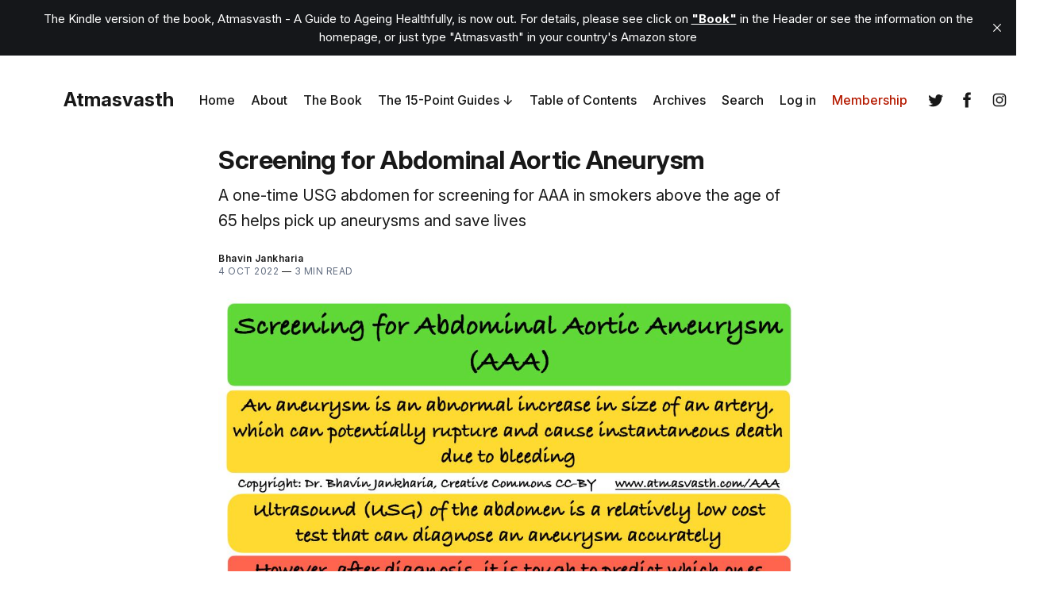

--- FILE ---
content_type: application/javascript; charset=UTF-8
request_url: https://www.atmasvasth.com/assets/js/app.min.js?v=6226dc17a1
body_size: 58607
content:
((e,t)=>{"object"==typeof module&&"object"==typeof module.exports?module.exports=e.document?t(e,!0):function(e){if(e.document)return t(e);throw new Error("jQuery requires a window with a document")}:t(e)})("undefined"!=typeof window?window:this,function(w,P){function y(e){return"function"==typeof e&&"number"!=typeof e.nodeType&&"function"!=typeof e.item}function O(e){return null!=e&&e===e.window}var t=[],D=Object.getPrototypeOf,s=t.slice,q=t.flat?function(e){return t.flat.call(e)}:function(e){return t.concat.apply([],e)},$=t.push,b=t.indexOf,B={},I=B.toString,R=B.hasOwnProperty,W=R.toString,V=W.call(Object),m={},C=w.document,U={type:!0,src:!0,nonce:!0,noModule:!0};function X(e,t,n){var o,r,i=(n=n||C).createElement("script");if(i.text=e,t)for(o in U)(r=t[o]||t.getAttribute&&t.getAttribute(o))&&i.setAttribute(o,r);n.head.appendChild(i).parentNode.removeChild(i)}function Z(e){return null==e?e+"":"object"==typeof e||"function"==typeof e?B[I.call(e)]||"object":typeof e}var e="3.7.1",Y=/HTML$/i,z=function(e,t){return new z.fn.init(e,t)};function G(e){var t=!!e&&"length"in e&&e.length,n=Z(e);return!y(e)&&!O(e)&&("array"===n||0===t||"number"==typeof t&&0<t&&t-1 in e)}function x(e,t){return e.nodeName&&e.nodeName.toLowerCase()===t.toLowerCase()}z.fn=z.prototype={jquery:e,constructor:z,length:0,toArray:function(){return s.call(this)},get:function(e){return null==e?s.call(this):e<0?this[e+this.length]:this[e]},pushStack:function(e){e=z.merge(this.constructor(),e);return e.prevObject=this,e},each:function(e){return z.each(this,e)},map:function(n){return this.pushStack(z.map(this,function(e,t){return n.call(e,t,e)}))},slice:function(){return this.pushStack(s.apply(this,arguments))},first:function(){return this.eq(0)},last:function(){return this.eq(-1)},even:function(){return this.pushStack(z.grep(this,function(e,t){return(t+1)%2}))},odd:function(){return this.pushStack(z.grep(this,function(e,t){return t%2}))},eq:function(e){var t=this.length,e=+e+(e<0?t:0);return this.pushStack(0<=e&&e<t?[this[e]]:[])},end:function(){return this.prevObject||this.constructor()},push:$,sort:t.sort,splice:t.splice},z.extend=z.fn.extend=function(){var e,t,n,o,r,i=arguments[0]||{},a=1,s=arguments.length,l=!1;for("boolean"==typeof i&&(l=i,i=arguments[a]||{},a++),"object"==typeof i||y(i)||(i={}),a===s&&(i=this,a--);a<s;a++)if(null!=(e=arguments[a]))for(t in e)n=e[t],"__proto__"!==t&&i!==n&&(l&&n&&(z.isPlainObject(n)||(o=Array.isArray(n)))?(r=i[t],r=o&&!Array.isArray(r)?[]:o||z.isPlainObject(r)?r:{},o=!1,i[t]=z.extend(l,r,n)):void 0!==n&&(i[t]=n));return i},z.extend({expando:"jQuery"+(e+Math.random()).replace(/\D/g,""),isReady:!0,error:function(e){throw new Error(e)},noop:function(){},isPlainObject:function(e){return!(!e||"[object Object]"!==I.call(e)||(e=D(e))&&("function"!=typeof(e=R.call(e,"constructor")&&e.constructor)||W.call(e)!==V))},isEmptyObject:function(e){for(var t in e)return!1;return!0},globalEval:function(e,t,n){X(e,{nonce:t&&t.nonce},n)},each:function(e,t){var n,o=0;if(G(e))for(n=e.length;o<n&&!1!==t.call(e[o],o,e[o]);o++);else for(o in e)if(!1===t.call(e[o],o,e[o]))break;return e},text:function(e){var t,n="",o=0,r=e.nodeType;if(!r)for(;t=e[o++];)n+=z.text(t);return 1===r||11===r?e.textContent:9===r?e.documentElement.textContent:3===r||4===r?e.nodeValue:n},makeArray:function(e,t){t=t||[];return null!=e&&(G(Object(e))?z.merge(t,"string"==typeof e?[e]:e):$.call(t,e)),t},inArray:function(e,t,n){return null==t?-1:b.call(t,e,n)},isXMLDoc:function(e){var t=e&&e.namespaceURI,e=e&&(e.ownerDocument||e).documentElement;return!Y.test(t||e&&e.nodeName||"HTML")},merge:function(e,t){for(var n=+t.length,o=0,r=e.length;o<n;o++)e[r++]=t[o];return e.length=r,e},grep:function(e,t,n){for(var o=[],r=0,i=e.length,a=!n;r<i;r++)!t(e[r],r)!=a&&o.push(e[r]);return o},map:function(e,t,n){var o,r,i=0,a=[];if(G(e))for(o=e.length;i<o;i++)null!=(r=t(e[i],i,n))&&a.push(r);else for(i in e)null!=(r=t(e[i],i,n))&&a.push(r);return q(a)},guid:1,support:m}),"function"==typeof Symbol&&(z.fn[Symbol.iterator]=t[Symbol.iterator]),z.each("Boolean Number String Function Array Date RegExp Object Error Symbol".split(" "),function(e,t){B["[object "+t+"]"]=t.toLowerCase()});var J=t.pop,Q=t.sort,K=t.splice,n="[\\x20\\t\\r\\n\\f]",ee=new RegExp("^"+n+"+|((?:^|[^\\\\])(?:\\\\.)*)"+n+"+$","g"),te=(z.contains=function(e,t){t=t&&t.parentNode;return e===t||!(!t||1!==t.nodeType||!(e.contains?e.contains(t):e.compareDocumentPosition&&16&e.compareDocumentPosition(t)))},/([\0-\x1f\x7f]|^-?\d)|^-$|[^\x80-\uFFFF\w-]/g);function ne(e,t){return t?"\0"===e?"�":e.slice(0,-1)+"\\"+e.charCodeAt(e.length-1).toString(16)+" ":"\\"+e}z.escapeSelector=function(e){return(e+"").replace(te,ne)};var oe,S,re,ie,ae,T,o,M,p,se,r=C,le=$,k=le,E=z.expando,A=0,ce=0,ue=Ae(),de=Ae(),pe=Ae(),he=Ae(),fe=function(e,t){return e===t&&(ae=!0),0},me="checked|selected|async|autofocus|autoplay|controls|defer|disabled|hidden|ismap|loop|multiple|open|readonly|required|scoped",e="(?:\\\\[\\da-fA-F]{1,6}"+n+"?|\\\\[^\\r\\n\\f]|[\\w-]|[^\0-\\x7f])+",i="\\["+n+"*("+e+")(?:"+n+"*([*^$|!~]?=)"+n+"*(?:'((?:\\\\.|[^\\\\'])*)'|\"((?:\\\\.|[^\\\\\"])*)\"|("+e+"))|)"+n+"*\\]",a=":("+e+")(?:\\((('((?:\\\\.|[^\\\\'])*)'|\"((?:\\\\.|[^\\\\\"])*)\")|((?:\\\\.|[^\\\\()[\\]]|"+i+")*)|.*)\\)|)",ge=new RegExp(n+"+","g"),ve=new RegExp("^"+n+"*,"+n+"*"),ye=new RegExp("^"+n+"*([>+~]|"+n+")"+n+"*"),be=new RegExp(n+"|>"),xe=new RegExp(a),we=new RegExp("^"+e+"$"),Ce={ID:new RegExp("^#("+e+")"),CLASS:new RegExp("^\\.("+e+")"),TAG:new RegExp("^("+e+"|[*])"),ATTR:new RegExp("^"+i),PSEUDO:new RegExp("^"+a),CHILD:new RegExp("^:(only|first|last|nth|nth-last)-(child|of-type)(?:\\("+n+"*(even|odd|(([+-]|)(\\d*)n|)"+n+"*(?:([+-]|)"+n+"*(\\d+)|))"+n+"*\\)|)","i"),bool:new RegExp("^(?:"+me+")$","i"),needsContext:new RegExp("^"+n+"*[>+~]|:(even|odd|eq|gt|lt|nth|first|last)(?:\\("+n+"*((?:-\\d)?\\d*)"+n+"*\\)|)(?=[^-]|$)","i")},ze=/^(?:input|select|textarea|button)$/i,Se=/^h\d$/i,Te=/^(?:#([\w-]+)|(\w+)|\.([\w-]+))$/,Me=/[+~]/,d=new RegExp("\\\\[\\da-fA-F]{1,6}"+n+"?|\\\\([^\\r\\n\\f])","g"),h=function(e,t){e="0x"+e.slice(1)-65536;return t||(e<0?String.fromCharCode(65536+e):String.fromCharCode(e>>10|55296,1023&e|56320))},ke=function(){Ne()},Ee=De(function(e){return!0===e.disabled&&x(e,"fieldset")},{dir:"parentNode",next:"legend"});try{k.apply(t=s.call(r.childNodes),r.childNodes),t[r.childNodes.length].nodeType}catch(e){k={apply:function(e,t){le.apply(e,s.call(t))},call:function(e){le.apply(e,s.call(arguments,1))}}}function _(t,e,n,o){var r,i,a,s,l,c,u=e&&e.ownerDocument,d=e?e.nodeType:9;if(n=n||[],"string"!=typeof t||!t||1!==d&&9!==d&&11!==d)return n;if(!o&&(Ne(e),e=e||T,M)){if(11!==d&&(s=Te.exec(t)))if(r=s[1]){if(9===d){if(!(c=e.getElementById(r)))return n;if(c.id===r)return k.call(n,c),n}else if(u&&(c=u.getElementById(r))&&_.contains(e,c)&&c.id===r)return k.call(n,c),n}else{if(s[2])return k.apply(n,e.getElementsByTagName(t)),n;if((r=s[3])&&e.getElementsByClassName)return k.apply(n,e.getElementsByClassName(r)),n}if(!(he[t+" "]||p&&p.test(t))){if(c=t,u=e,1===d&&(be.test(t)||ye.test(t))){for((u=Me.test(t)&&je(e.parentNode)||e)==e&&m.scope||((a=e.getAttribute("id"))?a=z.escapeSelector(a):e.setAttribute("id",a=E)),i=(l=Pe(t)).length;i--;)l[i]=(a?"#"+a:":scope")+" "+Oe(l[i]);c=l.join(",")}try{return k.apply(n,u.querySelectorAll(c)),n}catch(e){he(t,!0)}finally{a===E&&e.removeAttribute("id")}}}return We(t.replace(ee,"$1"),e,n,o)}function Ae(){var n=[];function o(e,t){return n.push(e+" ")>S.cacheLength&&delete o[n.shift()],o[e+" "]=t}return o}function l(e){return e[E]=!0,e}function _e(e){var t=T.createElement("fieldset");try{return!!e(t)}catch(e){return!1}finally{t.parentNode&&t.parentNode.removeChild(t)}}function Le(t){return function(e){return"form"in e?e.parentNode&&!1===e.disabled?"label"in e?"label"in e.parentNode?e.parentNode.disabled===t:e.disabled===t:e.isDisabled===t||e.isDisabled!==!t&&Ee(e)===t:e.disabled===t:"label"in e&&e.disabled===t}}function He(a){return l(function(i){return i=+i,l(function(e,t){for(var n,o=a([],e.length,i),r=o.length;r--;)e[n=o[r]]&&(e[n]=!(t[n]=e[n]))})})}function je(e){return e&&void 0!==e.getElementsByTagName&&e}function Ne(e){var e=e?e.ownerDocument||e:r;return e!=T&&9===e.nodeType&&e.documentElement&&(o=(T=e).documentElement,M=!z.isXMLDoc(T),se=o.matches||o.webkitMatchesSelector||o.msMatchesSelector,o.msMatchesSelector&&r!=T&&(e=T.defaultView)&&e.top!==e&&e.addEventListener("unload",ke),m.getById=_e(function(e){return o.appendChild(e).id=z.expando,!T.getElementsByName||!T.getElementsByName(z.expando).length}),m.disconnectedMatch=_e(function(e){return se.call(e,"*")}),m.scope=_e(function(){return T.querySelectorAll(":scope")}),m.cssHas=_e(function(){try{T.querySelector(":has(*,:jqfake)")}catch(e){return 1}}),m.getById?(S.filter.ID=function(e){var t=e.replace(d,h);return function(e){return e.getAttribute("id")===t}},S.find.ID=function(e,t){if(void 0!==t.getElementById&&M)return(t=t.getElementById(e))?[t]:[]}):(S.filter.ID=function(e){var t=e.replace(d,h);return function(e){e=void 0!==e.getAttributeNode&&e.getAttributeNode("id");return e&&e.value===t}},S.find.ID=function(e,t){if(void 0!==t.getElementById&&M){var n,o,r,i=t.getElementById(e);if(i){if((n=i.getAttributeNode("id"))&&n.value===e)return[i];for(r=t.getElementsByName(e),o=0;i=r[o++];)if((n=i.getAttributeNode("id"))&&n.value===e)return[i]}return[]}}),S.find.TAG=function(e,t){return void 0!==t.getElementsByTagName?t.getElementsByTagName(e):t.querySelectorAll(e)},S.find.CLASS=function(e,t){if(void 0!==t.getElementsByClassName&&M)return t.getElementsByClassName(e)},p=[],_e(function(e){var t;o.appendChild(e).innerHTML="<a id='"+E+"' href='' disabled='disabled'></a><select id='"+E+"-\r\\' disabled='disabled'><option selected=''></option></select>",e.querySelectorAll("[selected]").length||p.push("\\["+n+"*(?:value|"+me+")"),e.querySelectorAll("[id~="+E+"-]").length||p.push("~="),e.querySelectorAll("a#"+E+"+*").length||p.push(".#.+[+~]"),e.querySelectorAll(":checked").length||p.push(":checked"),(t=T.createElement("input")).setAttribute("type","hidden"),e.appendChild(t).setAttribute("name","D"),o.appendChild(e).disabled=!0,2!==e.querySelectorAll(":disabled").length&&p.push(":enabled",":disabled"),(t=T.createElement("input")).setAttribute("name",""),e.appendChild(t),e.querySelectorAll("[name='']").length||p.push("\\["+n+"*name"+n+"*="+n+"*(?:''|\"\")")}),m.cssHas||p.push(":has"),p=p.length&&new RegExp(p.join("|")),fe=function(e,t){var n;return e===t?(ae=!0,0):(n=!e.compareDocumentPosition-!t.compareDocumentPosition)||(1&(n=(e.ownerDocument||e)==(t.ownerDocument||t)?e.compareDocumentPosition(t):1)||!m.sortDetached&&t.compareDocumentPosition(e)===n?e===T||e.ownerDocument==r&&_.contains(r,e)?-1:t===T||t.ownerDocument==r&&_.contains(r,t)?1:ie?b.call(ie,e)-b.call(ie,t):0:4&n?-1:1)}),T}for(oe in _.matches=function(e,t){return _(e,null,null,t)},_.matchesSelector=function(e,t){if(Ne(e),M&&!he[t+" "]&&(!p||!p.test(t)))try{var n=se.call(e,t);if(n||m.disconnectedMatch||e.document&&11!==e.document.nodeType)return n}catch(e){he(t,!0)}return 0<_(t,T,null,[e]).length},_.contains=function(e,t){return(e.ownerDocument||e)!=T&&Ne(e),z.contains(e,t)},_.attr=function(e,t){(e.ownerDocument||e)!=T&&Ne(e);var n=S.attrHandle[t.toLowerCase()],n=n&&R.call(S.attrHandle,t.toLowerCase())?n(e,t,!M):void 0;return void 0!==n?n:e.getAttribute(t)},_.error=function(e){throw new Error("Syntax error, unrecognized expression: "+e)},z.uniqueSort=function(e){var t,n=[],o=0,r=0;if(ae=!m.sortStable,ie=!m.sortStable&&s.call(e,0),Q.call(e,fe),ae){for(;t=e[r++];)t===e[r]&&(o=n.push(r));for(;o--;)K.call(e,n[o],1)}return ie=null,e},z.fn.uniqueSort=function(){return this.pushStack(z.uniqueSort(s.apply(this)))},(S=z.expr={cacheLength:50,createPseudo:l,match:Ce,attrHandle:{},find:{},relative:{">":{dir:"parentNode",first:!0}," ":{dir:"parentNode"},"+":{dir:"previousSibling",first:!0},"~":{dir:"previousSibling"}},preFilter:{ATTR:function(e){return e[1]=e[1].replace(d,h),e[3]=(e[3]||e[4]||e[5]||"").replace(d,h),"~="===e[2]&&(e[3]=" "+e[3]+" "),e.slice(0,4)},CHILD:function(e){return e[1]=e[1].toLowerCase(),"nth"===e[1].slice(0,3)?(e[3]||_.error(e[0]),e[4]=+(e[4]?e[5]+(e[6]||1):2*("even"===e[3]||"odd"===e[3])),e[5]=+(e[7]+e[8]||"odd"===e[3])):e[3]&&_.error(e[0]),e},PSEUDO:function(e){var t,n=!e[6]&&e[2];return Ce.CHILD.test(e[0])?null:(e[3]?e[2]=e[4]||e[5]||"":n&&xe.test(n)&&(t=(t=Pe(n,!0))&&n.indexOf(")",n.length-t)-n.length)&&(e[0]=e[0].slice(0,t),e[2]=n.slice(0,t)),e.slice(0,3))}},filter:{TAG:function(e){var t=e.replace(d,h).toLowerCase();return"*"===e?function(){return!0}:function(e){return x(e,t)}},CLASS:function(e){var t=ue[e+" "];return t||(t=new RegExp("(^|"+n+")"+e+"("+n+"|$)"))&&ue(e,function(e){return t.test("string"==typeof e.className&&e.className||void 0!==e.getAttribute&&e.getAttribute("class")||"")})},ATTR:function(t,n,o){return function(e){e=_.attr(e,t);return null==e?"!="===n:!n||(e+="","="===n?e===o:"!="===n?e!==o:"^="===n?o&&0===e.indexOf(o):"*="===n?o&&-1<e.indexOf(o):"$="===n?o&&e.slice(-o.length)===o:"~="===n?-1<(" "+e.replace(ge," ")+" ").indexOf(o):"|="===n&&(e===o||e.slice(0,o.length+1)===o+"-"))}},CHILD:function(h,e,t,f,m){var g="nth"!==h.slice(0,3),v="last"!==h.slice(-4),y="of-type"===e;return 1===f&&0===m?function(e){return!!e.parentNode}:function(e,t,n){var o,r,i,a,s,l=g!=v?"nextSibling":"previousSibling",c=e.parentNode,u=y&&e.nodeName.toLowerCase(),d=!n&&!y,p=!1;if(c){if(g){for(;l;){for(i=e;i=i[l];)if(y?x(i,u):1===i.nodeType)return!1;s=l="only"===h&&!s&&"nextSibling"}return!0}if(s=[v?c.firstChild:c.lastChild],v&&d){for(p=(a=(o=(r=c[E]||(c[E]={}))[h]||[])[0]===A&&o[1])&&o[2],i=a&&c.childNodes[a];i=++a&&i&&i[l]||(p=a=0,s.pop());)if(1===i.nodeType&&++p&&i===e){r[h]=[A,a,p];break}}else if(!1===(p=d?a=(o=(r=e[E]||(e[E]={}))[h]||[])[0]===A&&o[1]:p))for(;(i=++a&&i&&i[l]||(p=a=0,s.pop()))&&((y?!x(i,u):1!==i.nodeType)||!++p||(d&&((r=i[E]||(i[E]={}))[h]=[A,p]),i!==e)););return(p-=m)===f||p%f==0&&0<=p/f}}},PSEUDO:function(e,i){var t,a=S.pseudos[e]||S.setFilters[e.toLowerCase()]||_.error("unsupported pseudo: "+e);return a[E]?a(i):1<a.length?(t=[e,e,"",i],S.setFilters.hasOwnProperty(e.toLowerCase())?l(function(e,t){for(var n,o=a(e,i),r=o.length;r--;)e[n=b.call(e,o[r])]=!(t[n]=o[r])}):function(e){return a(e,0,t)}):a}},pseudos:{not:l(function(e){var o=[],r=[],s=Re(e.replace(ee,"$1"));return s[E]?l(function(e,t,n,o){for(var r,i=s(e,null,o,[]),a=e.length;a--;)(r=i[a])&&(e[a]=!(t[a]=r))}):function(e,t,n){return o[0]=e,s(o,null,n,r),o[0]=null,!r.pop()}}),has:l(function(t){return function(e){return 0<_(t,e).length}}),contains:l(function(t){return t=t.replace(d,h),function(e){return-1<(e.textContent||z.text(e)).indexOf(t)}}),lang:l(function(n){return we.test(n||"")||_.error("unsupported lang: "+n),n=n.replace(d,h).toLowerCase(),function(e){var t;do{if(t=M?e.lang:e.getAttribute("xml:lang")||e.getAttribute("lang"))return(t=t.toLowerCase())===n||0===t.indexOf(n+"-")}while((e=e.parentNode)&&1===e.nodeType);return!1}}),target:function(e){var t=w.location&&w.location.hash;return t&&t.slice(1)===e.id},root:function(e){return e===o},focus:function(e){return e===(()=>{try{return T.activeElement}catch(e){}})()&&T.hasFocus()&&!!(e.type||e.href||~e.tabIndex)},enabled:Le(!1),disabled:Le(!0),checked:function(e){return x(e,"input")&&!!e.checked||x(e,"option")&&!!e.selected},selected:function(e){return e.parentNode&&e.parentNode.selectedIndex,!0===e.selected},empty:function(e){for(e=e.firstChild;e;e=e.nextSibling)if(e.nodeType<6)return!1;return!0},parent:function(e){return!S.pseudos.empty(e)},header:function(e){return Se.test(e.nodeName)},input:function(e){return ze.test(e.nodeName)},button:function(e){return x(e,"input")&&"button"===e.type||x(e,"button")},text:function(e){return x(e,"input")&&"text"===e.type&&(null==(e=e.getAttribute("type"))||"text"===e.toLowerCase())},first:He(function(){return[0]}),last:He(function(e,t){return[t-1]}),eq:He(function(e,t,n){return[n<0?n+t:n]}),even:He(function(e,t){for(var n=0;n<t;n+=2)e.push(n);return e}),odd:He(function(e,t){for(var n=1;n<t;n+=2)e.push(n);return e}),lt:He(function(e,t,n){for(var o=n<0?n+t:t<n?t:n;0<=--o;)e.push(o);return e}),gt:He(function(e,t,n){for(var o=n<0?n+t:n;++o<t;)e.push(o);return e})}}).pseudos.nth=S.pseudos.eq,{radio:!0,checkbox:!0,file:!0,password:!0,image:!0})S.pseudos[oe]=(t=>function(e){return x(e,"input")&&e.type===t})(oe);for(oe in{submit:!0,reset:!0})S.pseudos[oe]=(t=>function(e){return(x(e,"input")||x(e,"button"))&&e.type===t})(oe);function Fe(){}function Pe(e,t){var n,o,r,i,a,s,l,c=de[e+" "];if(c)return t?0:c.slice(0);for(a=e,s=[],l=S.preFilter;a;){for(i in n&&!(o=ve.exec(a))||(o&&(a=a.slice(o[0].length)||a),s.push(r=[])),n=!1,(o=ye.exec(a))&&(n=o.shift(),r.push({value:n,type:o[0].replace(ee," ")}),a=a.slice(n.length)),S.filter)!(o=Ce[i].exec(a))||l[i]&&!(o=l[i](o))||(n=o.shift(),r.push({value:n,type:i,matches:o}),a=a.slice(n.length));if(!n)break}return t?a.length:a?_.error(e):de(e,s).slice(0)}function Oe(e){for(var t=0,n=e.length,o="";t<n;t++)o+=e[t].value;return o}function De(a,e,t){var s=e.dir,l=e.next,c=l||s,u=t&&"parentNode"===c,d=ce++;return e.first?function(e,t,n){for(;e=e[s];)if(1===e.nodeType||u)return a(e,t,n);return!1}:function(e,t,n){var o,r,i=[A,d];if(n){for(;e=e[s];)if((1===e.nodeType||u)&&a(e,t,n))return!0}else for(;e=e[s];)if(1===e.nodeType||u)if(r=e[E]||(e[E]={}),l&&x(e,l))e=e[s]||e;else{if((o=r[c])&&o[0]===A&&o[1]===d)return i[2]=o[2];if((r[c]=i)[2]=a(e,t,n))return!0}return!1}}function qe(r){return 1<r.length?function(e,t,n){for(var o=r.length;o--;)if(!r[o](e,t,n))return!1;return!0}:r[0]}function $e(e,t,n,o,r){for(var i,a=[],s=0,l=e.length,c=null!=t;s<l;s++)!(i=e[s])||n&&!n(i,o,r)||(a.push(i),c&&t.push(s));return a}function Be(h,f,m,g,v,e){return g&&!g[E]&&(g=Be(g)),v&&!v[E]&&(v=Be(v,e)),l(function(e,t,n,o){var r,i,a,s,l=[],c=[],u=t.length,d=e||((e,t,n)=>{for(var o=0,r=t.length;o<r;o++)_(e,t[o],n);return n})(f||"*",n.nodeType?[n]:n,[]),p=!h||!e&&f?d:$e(d,l,h,n,o);if(m?m(p,s=v||(e?h:u||g)?[]:t,n,o):s=p,g)for(r=$e(s,c),g(r,[],n,o),i=r.length;i--;)(a=r[i])&&(s[c[i]]=!(p[c[i]]=a));if(e){if(v||h){if(v){for(r=[],i=s.length;i--;)(a=s[i])&&r.push(p[i]=a);v(null,s=[],r,o)}for(i=s.length;i--;)(a=s[i])&&-1<(r=v?b.call(e,a):l[i])&&(e[r]=!(t[r]=a))}}else s=$e(s===t?s.splice(u,s.length):s),v?v(null,t,s,o):k.apply(t,s)})}function Ie(g,v){function e(e,t,n,o,r){var i,a,s,l=0,c="0",u=e&&[],d=[],p=re,h=e||b&&S.find.TAG("*",r),f=A+=null==p?1:Math.random()||.1,m=h.length;for(r&&(re=t==T||t||r);c!==m&&null!=(i=h[c]);c++){if(b&&i){for(a=0,t||i.ownerDocument==T||(Ne(i),n=!M);s=g[a++];)if(s(i,t||T,n)){k.call(o,i);break}r&&(A=f)}y&&((i=!s&&i)&&l--,e)&&u.push(i)}if(l+=c,y&&c!==l){for(a=0;s=v[a++];)s(u,d,t,n);if(e){if(0<l)for(;c--;)u[c]||d[c]||(d[c]=J.call(o));d=$e(d)}k.apply(o,d),r&&!e&&0<d.length&&1<l+v.length&&z.uniqueSort(o)}return r&&(A=f,re=p),u}var y=0<v.length,b=0<g.length;return y?l(e):e}function Re(e,t){var n,o=[],r=[],i=pe[e+" "];if(!i){for(n=(t=t||Pe(e)).length;n--;)((i=function e(t){for(var o,n,r,i=t.length,a=S.relative[t[0].type],s=a||S.relative[" "],l=a?1:0,c=De(function(e){return e===o},s,!0),u=De(function(e){return-1<b.call(o,e)},s,!0),d=[function(e,t,n){return e=!a&&(n||t!=re)||((o=t).nodeType?c:u)(e,t,n),o=null,e}];l<i;l++)if(n=S.relative[t[l].type])d=[De(qe(d),n)];else{if((n=S.filter[t[l].type].apply(null,t[l].matches))[E]){for(r=++l;r<i&&!S.relative[t[r].type];r++);return Be(1<l&&qe(d),1<l&&Oe(t.slice(0,l-1).concat({value:" "===t[l-2].type?"*":""})).replace(ee,"$1"),n,l<r&&e(t.slice(l,r)),r<i&&e(t=t.slice(r)),r<i&&Oe(t))}d.push(n)}return qe(d)}(t[n]))[E]?o:r).push(i);(i=pe(e,Ie(r,o))).selector=e}return i}function We(e,t,n,o){var r,i,a,s,l,c="function"==typeof e&&e,u=!o&&Pe(e=c.selector||e);if(n=n||[],1===u.length){if(2<(i=u[0]=u[0].slice(0)).length&&"ID"===(a=i[0]).type&&9===t.nodeType&&M&&S.relative[i[1].type]){if(!(t=(S.find.ID(a.matches[0].replace(d,h),t)||[])[0]))return n;c&&(t=t.parentNode),e=e.slice(i.shift().value.length)}for(r=Ce.needsContext.test(e)?0:i.length;r--&&(a=i[r],!S.relative[s=a.type]);)if((l=S.find[s])&&(o=l(a.matches[0].replace(d,h),Me.test(i[0].type)&&je(t.parentNode)||t))){if(i.splice(r,1),e=o.length&&Oe(i))break;return k.apply(n,o),n}}return(c||Re(e,u))(o,t,!M,n,!t||Me.test(e)&&je(t.parentNode)||t),n}Fe.prototype=S.filters=S.pseudos,S.setFilters=new Fe,m.sortStable=E.split("").sort(fe).join("")===E,Ne(),m.sortDetached=_e(function(e){return 1&e.compareDocumentPosition(T.createElement("fieldset"))}),z.find=_,z.expr[":"]=z.expr.pseudos,z.unique=z.uniqueSort,_.compile=Re,_.select=We,_.setDocument=Ne,_.tokenize=Pe,_.escape=z.escapeSelector,_.getText=z.text,_.isXML=z.isXMLDoc,_.selectors=z.expr,_.support=z.support,_.uniqueSort=z.uniqueSort;function Ve(e,t,n){for(var o=[],r=void 0!==n;(e=e[t])&&9!==e.nodeType;)if(1===e.nodeType){if(r&&z(e).is(n))break;o.push(e)}return o}function Ue(e,t){for(var n=[];e;e=e.nextSibling)1===e.nodeType&&e!==t&&n.push(e);return n}var Xe=z.expr.match.needsContext,Ze=/^<([a-z][^\/\0>:\x20\t\r\n\f]*)[\x20\t\r\n\f]*\/?>(?:<\/\1>|)$/i;function Ye(e,n,o){return y(n)?z.grep(e,function(e,t){return!!n.call(e,t,e)!==o}):n.nodeType?z.grep(e,function(e){return e===n!==o}):"string"!=typeof n?z.grep(e,function(e){return-1<b.call(n,e)!==o}):z.filter(n,e,o)}z.filter=function(e,t,n){var o=t[0];return n&&(e=":not("+e+")"),1===t.length&&1===o.nodeType?z.find.matchesSelector(o,e)?[o]:[]:z.find.matches(e,z.grep(t,function(e){return 1===e.nodeType}))},z.fn.extend({find:function(e){var t,n,o=this.length,r=this;if("string"!=typeof e)return this.pushStack(z(e).filter(function(){for(t=0;t<o;t++)if(z.contains(r[t],this))return!0}));for(n=this.pushStack([]),t=0;t<o;t++)z.find(e,r[t],n);return 1<o?z.uniqueSort(n):n},filter:function(e){return this.pushStack(Ye(this,e||[],!1))},not:function(e){return this.pushStack(Ye(this,e||[],!0))},is:function(e){return!!Ye(this,"string"==typeof e&&Xe.test(e)?z(e):e||[],!1).length}});var Ge,Je=/^(?:\s*(<[\w\W]+>)[^>]*|#([\w-]+))$/,Qe=((z.fn.init=function(e,t,n){if(e){if(n=n||Ge,"string"!=typeof e)return e.nodeType?(this[0]=e,this.length=1,this):y(e)?void 0!==n.ready?n.ready(e):e(z):z.makeArray(e,this);if(!(o="<"===e[0]&&">"===e[e.length-1]&&3<=e.length?[null,e,null]:Je.exec(e))||!o[1]&&t)return(!t||t.jquery?t||n:this.constructor(t)).find(e);if(o[1]){if(t=t instanceof z?t[0]:t,z.merge(this,z.parseHTML(o[1],t&&t.nodeType?t.ownerDocument||t:C,!0)),Ze.test(o[1])&&z.isPlainObject(t))for(var o in t)y(this[o])?this[o](t[o]):this.attr(o,t[o])}else(n=C.getElementById(o[2]))&&(this[0]=n,this.length=1)}return this}).prototype=z.fn,Ge=z(C),/^(?:parents|prev(?:Until|All))/),Ke={children:!0,contents:!0,next:!0,prev:!0};function et(e,t){for(;(e=e[t])&&1!==e.nodeType;);return e}z.fn.extend({has:function(e){var t=z(e,this),n=t.length;return this.filter(function(){for(var e=0;e<n;e++)if(z.contains(this,t[e]))return!0})},closest:function(e,t){var n,o=0,r=this.length,i=[],a="string"!=typeof e&&z(e);if(!Xe.test(e))for(;o<r;o++)for(n=this[o];n&&n!==t;n=n.parentNode)if(n.nodeType<11&&(a?-1<a.index(n):1===n.nodeType&&z.find.matchesSelector(n,e))){i.push(n);break}return this.pushStack(1<i.length?z.uniqueSort(i):i)},index:function(e){return e?"string"==typeof e?b.call(z(e),this[0]):b.call(this,e.jquery?e[0]:e):this[0]&&this[0].parentNode?this.first().prevAll().length:-1},add:function(e,t){return this.pushStack(z.uniqueSort(z.merge(this.get(),z(e,t))))},addBack:function(e){return this.add(null==e?this.prevObject:this.prevObject.filter(e))}}),z.each({parent:function(e){e=e.parentNode;return e&&11!==e.nodeType?e:null},parents:function(e){return Ve(e,"parentNode")},parentsUntil:function(e,t,n){return Ve(e,"parentNode",n)},next:function(e){return et(e,"nextSibling")},prev:function(e){return et(e,"previousSibling")},nextAll:function(e){return Ve(e,"nextSibling")},prevAll:function(e){return Ve(e,"previousSibling")},nextUntil:function(e,t,n){return Ve(e,"nextSibling",n)},prevUntil:function(e,t,n){return Ve(e,"previousSibling",n)},siblings:function(e){return Ue((e.parentNode||{}).firstChild,e)},children:function(e){return Ue(e.firstChild)},contents:function(e){return null!=e.contentDocument&&D(e.contentDocument)?e.contentDocument:(x(e,"template")&&(e=e.content||e),z.merge([],e.childNodes))}},function(o,r){z.fn[o]=function(e,t){var n=z.map(this,r,e);return(t="Until"!==o.slice(-5)?e:t)&&"string"==typeof t&&(n=z.filter(t,n)),1<this.length&&(Ke[o]||z.uniqueSort(n),Qe.test(o))&&n.reverse(),this.pushStack(n)}});var L=/[^\x20\t\r\n\f]+/g;function tt(e){return e}function nt(e){throw e}function ot(e,t,n,o){var r;try{e&&y(r=e.promise)?r.call(e).done(t).fail(n):e&&y(r=e.then)?r.call(e,t,n):t.apply(void 0,[e].slice(o))}catch(e){n.apply(void 0,[e])}}z.Callbacks=function(o){var e,n;o="string"==typeof o?(e=o,n={},z.each(e.match(L)||[],function(e,t){n[t]=!0}),n):z.extend({},o);function r(){for(s=s||o.once,a=i=!0;c.length;u=-1)for(t=c.shift();++u<l.length;)!1===l[u].apply(t[0],t[1])&&o.stopOnFalse&&(u=l.length,t=!1);o.memory||(t=!1),i=!1,s&&(l=t?[]:"")}var i,t,a,s,l=[],c=[],u=-1,d={add:function(){return l&&(t&&!i&&(u=l.length-1,c.push(t)),function n(e){z.each(e,function(e,t){y(t)?o.unique&&d.has(t)||l.push(t):t&&t.length&&"string"!==Z(t)&&n(t)})}(arguments),t)&&!i&&r(),this},remove:function(){return z.each(arguments,function(e,t){for(var n;-1<(n=z.inArray(t,l,n));)l.splice(n,1),n<=u&&u--}),this},has:function(e){return e?-1<z.inArray(e,l):0<l.length},empty:function(){return l=l&&[],this},disable:function(){return s=c=[],l=t="",this},disabled:function(){return!l},lock:function(){return s=c=[],t||i||(l=t=""),this},locked:function(){return!!s},fireWith:function(e,t){return s||(t=[e,(t=t||[]).slice?t.slice():t],c.push(t),i)||r(),this},fire:function(){return d.fireWith(this,arguments),this},fired:function(){return!!a}};return d},z.extend({Deferred:function(e){var i=[["notify","progress",z.Callbacks("memory"),z.Callbacks("memory"),2],["resolve","done",z.Callbacks("once memory"),z.Callbacks("once memory"),0,"resolved"],["reject","fail",z.Callbacks("once memory"),z.Callbacks("once memory"),1,"rejected"]],r="pending",a={state:function(){return r},always:function(){return s.done(arguments).fail(arguments),this},catch:function(e){return a.then(null,e)},pipe:function(){var r=arguments;return z.Deferred(function(o){z.each(i,function(e,t){var n=y(r[t[4]])&&r[t[4]];s[t[1]](function(){var e=n&&n.apply(this,arguments);e&&y(e.promise)?e.promise().progress(o.notify).done(o.resolve).fail(o.reject):o[t[0]+"With"](this,n?[e]:arguments)})}),r=null}).promise()},then:function(t,n,o){var l=0;function c(r,i,a,s){return function(){function e(){var e,t;if(!(r<l)){if((e=a.apply(n,o))===i.promise())throw new TypeError("Thenable self-resolution");t=e&&("object"==typeof e||"function"==typeof e)&&e.then,y(t)?s?t.call(e,c(l,i,tt,s),c(l,i,nt,s)):(l++,t.call(e,c(l,i,tt,s),c(l,i,nt,s),c(l,i,tt,i.notifyWith))):(a!==tt&&(n=void 0,o=[e]),(s||i.resolveWith)(n,o))}}var n=this,o=arguments,t=s?e:function(){try{e()}catch(e){z.Deferred.exceptionHook&&z.Deferred.exceptionHook(e,t.error),l<=r+1&&(a!==nt&&(n=void 0,o=[e]),i.rejectWith(n,o))}};r?t():(z.Deferred.getErrorHook?t.error=z.Deferred.getErrorHook():z.Deferred.getStackHook&&(t.error=z.Deferred.getStackHook()),w.setTimeout(t))}}return z.Deferred(function(e){i[0][3].add(c(0,e,y(o)?o:tt,e.notifyWith)),i[1][3].add(c(0,e,y(t)?t:tt)),i[2][3].add(c(0,e,y(n)?n:nt))}).promise()},promise:function(e){return null!=e?z.extend(e,a):a}},s={};return z.each(i,function(e,t){var n=t[2],o=t[5];a[t[1]]=n.add,o&&n.add(function(){r=o},i[3-e][2].disable,i[3-e][3].disable,i[0][2].lock,i[0][3].lock),n.add(t[3].fire),s[t[0]]=function(){return s[t[0]+"With"](this===s?void 0:this,arguments),this},s[t[0]+"With"]=n.fireWith}),a.promise(s),e&&e.call(s,s),s},when:function(e){function t(t){return function(e){r[t]=this,i[t]=1<arguments.length?s.call(arguments):e,--n||a.resolveWith(r,i)}}var n=arguments.length,o=n,r=Array(o),i=s.call(arguments),a=z.Deferred();if(n<=1&&(ot(e,a.done(t(o)).resolve,a.reject,!n),"pending"===a.state()||y(i[o]&&i[o].then)))return a.then();for(;o--;)ot(i[o],t(o),a.reject);return a.promise()}});var rt=/^(Eval|Internal|Range|Reference|Syntax|Type|URI)Error$/,it=(z.Deferred.exceptionHook=function(e,t){w.console&&w.console.warn&&e&&rt.test(e.name)&&w.console.warn("jQuery.Deferred exception: "+e.message,e.stack,t)},z.readyException=function(e){w.setTimeout(function(){throw e})},z.Deferred());function at(){C.removeEventListener("DOMContentLoaded",at),w.removeEventListener("load",at),z.ready()}z.fn.ready=function(e){return it.then(e).catch(function(e){z.readyException(e)}),this},z.extend({isReady:!1,readyWait:1,ready:function(e){(!0===e?--z.readyWait:z.isReady)||(z.isReady=!0)!==e&&0<--z.readyWait||it.resolveWith(C,[z])}}),z.ready.then=it.then,"complete"===C.readyState||"loading"!==C.readyState&&!C.documentElement.doScroll?w.setTimeout(z.ready):(C.addEventListener("DOMContentLoaded",at),w.addEventListener("load",at));function u(e,t,n,o,r,i,a){var s=0,l=e.length,c=null==n;if("object"===Z(n))for(s in r=!0,n)u(e,t,s,n[s],!0,i,a);else if(void 0!==o&&(r=!0,y(o)||(a=!0),t=c?a?(t.call(e,o),null):(c=t,function(e,t,n){return c.call(z(e),n)}):t))for(;s<l;s++)t(e[s],n,a?o:o.call(e[s],s,t(e[s],n)));return r?e:c?t.call(e):l?t(e[0],n):i}var st=/^-ms-/,lt=/-([a-z])/g;function ct(e,t){return t.toUpperCase()}function H(e){return e.replace(st,"ms-").replace(lt,ct)}function ut(e){return 1===e.nodeType||9===e.nodeType||!+e.nodeType}function dt(){this.expando=z.expando+dt.uid++}dt.uid=1,dt.prototype={cache:function(e){var t=e[this.expando];return t||(t={},ut(e)&&(e.nodeType?e[this.expando]=t:Object.defineProperty(e,this.expando,{value:t,configurable:!0}))),t},set:function(e,t,n){var o,r=this.cache(e);if("string"==typeof t)r[H(t)]=n;else for(o in t)r[H(o)]=t[o];return r},get:function(e,t){return void 0===t?this.cache(e):e[this.expando]&&e[this.expando][H(t)]},access:function(e,t,n){return void 0===t||t&&"string"==typeof t&&void 0===n?this.get(e,t):(this.set(e,t,n),void 0!==n?n:t)},remove:function(e,t){var n,o=e[this.expando];if(void 0!==o){if(void 0!==t){n=(t=Array.isArray(t)?t.map(H):(t=H(t))in o?[t]:t.match(L)||[]).length;for(;n--;)delete o[t[n]]}void 0!==t&&!z.isEmptyObject(o)||(e.nodeType?e[this.expando]=void 0:delete e[this.expando])}},hasData:function(e){e=e[this.expando];return void 0!==e&&!z.isEmptyObject(e)}};var v=new dt,c=new dt,pt=/^(?:\{[\w\W]*\}|\[[\w\W]*\])$/,ht=/[A-Z]/g;function ft(e,t,n){var o,r;if(void 0===n&&1===e.nodeType)if(o="data-"+t.replace(ht,"-$&").toLowerCase(),"string"==typeof(n=e.getAttribute(o))){try{n="true"===(r=n)||"false"!==r&&("null"===r?null:r===+r+""?+r:pt.test(r)?JSON.parse(r):r)}catch(e){}c.set(e,t,n)}else n=void 0;return n}z.extend({hasData:function(e){return c.hasData(e)||v.hasData(e)},data:function(e,t,n){return c.access(e,t,n)},removeData:function(e,t){c.remove(e,t)},_data:function(e,t,n){return v.access(e,t,n)},_removeData:function(e,t){v.remove(e,t)}}),z.fn.extend({data:function(n,e){var t,o,r,i=this[0],a=i&&i.attributes;if(void 0!==n)return"object"==typeof n?this.each(function(){c.set(this,n)}):u(this,function(e){var t;if(i&&void 0===e)return void 0!==(t=c.get(i,n))||void 0!==(t=ft(i,n))?t:void 0;this.each(function(){c.set(this,n,e)})},null,e,1<arguments.length,null,!0);if(this.length&&(r=c.get(i),1===i.nodeType)&&!v.get(i,"hasDataAttrs")){for(t=a.length;t--;)a[t]&&0===(o=a[t].name).indexOf("data-")&&(o=H(o.slice(5)),ft(i,o,r[o]));v.set(i,"hasDataAttrs",!0)}return r},removeData:function(e){return this.each(function(){c.remove(this,e)})}}),z.extend({queue:function(e,t,n){var o;if(e)return o=v.get(e,t=(t||"fx")+"queue"),n&&(!o||Array.isArray(n)?o=v.access(e,t,z.makeArray(n)):o.push(n)),o||[]},dequeue:function(e,t){t=t||"fx";var n=z.queue(e,t),o=n.length,r=n.shift(),i=z._queueHooks(e,t);"inprogress"===r&&(r=n.shift(),o--),r&&("fx"===t&&n.unshift("inprogress"),delete i.stop,r.call(e,function(){z.dequeue(e,t)},i)),!o&&i&&i.empty.fire()},_queueHooks:function(e,t){var n=t+"queueHooks";return v.get(e,n)||v.access(e,n,{empty:z.Callbacks("once memory").add(function(){v.remove(e,[t+"queue",n])})})}}),z.fn.extend({queue:function(t,n){var e=2;return"string"!=typeof t&&(n=t,t="fx",e--),arguments.length<e?z.queue(this[0],t):void 0===n?this:this.each(function(){var e=z.queue(this,t,n);z._queueHooks(this,t),"fx"===t&&"inprogress"!==e[0]&&z.dequeue(this,t)})},dequeue:function(e){return this.each(function(){z.dequeue(this,e)})},clearQueue:function(e){return this.queue(e||"fx",[])},promise:function(e,t){function n(){--r||i.resolveWith(a,[a])}var o,r=1,i=z.Deferred(),a=this,s=this.length;for("string"!=typeof e&&(t=e,e=void 0),e=e||"fx";s--;)(o=v.get(a[s],e+"queueHooks"))&&o.empty&&(r++,o.empty.add(n));return n(),i.promise(t)}});function mt(e,t){return"none"===(e=t||e).style.display||""===e.style.display&&bt(e)&&"none"===z.css(e,"display")}var e=/[+-]?(?:\d*\.|)\d+(?:[eE][+-]?\d+|)/.source,gt=new RegExp("^(?:([+-])=|)("+e+")([a-z%]*)$","i"),vt=["Top","Right","Bottom","Left"],yt=C.documentElement,bt=function(e){return z.contains(e.ownerDocument,e)},xt={composed:!0};yt.getRootNode&&(bt=function(e){return z.contains(e.ownerDocument,e)||e.getRootNode(xt)===e.ownerDocument});function wt(e,t,n,o){var r,i,a=20,s=o?function(){return o.cur()}:function(){return z.css(e,t,"")},l=s(),c=n&&n[3]||(z.cssNumber[t]?"":"px"),u=e.nodeType&&(z.cssNumber[t]||"px"!==c&&+l)&&gt.exec(z.css(e,t));if(u&&u[3]!==c){for(c=c||u[3],u=+(l/=2)||1;a--;)z.style(e,t,u+c),(1-i)*(1-(i=s()/l||.5))<=0&&(a=0),u/=i;z.style(e,t,(u*=2)+c),n=n||[]}return n&&(u=+u||+l||0,r=n[1]?u+(n[1]+1)*n[2]:+n[2],o)&&(o.unit=c,o.start=u,o.end=r),r}var Ct={};function zt(e,t){for(var n,o,r,i,a,s=[],l=0,c=e.length;l<c;l++)(o=e[l]).style&&(n=o.style.display,t?("none"===n&&(s[l]=v.get(o,"display")||null,s[l]||(o.style.display="")),""===o.style.display&&mt(o)&&(s[l]=(a=i=void 0,i=(r=o).ownerDocument,(a=Ct[r=r.nodeName])||(i=i.body.appendChild(i.createElement(r)),a=z.css(i,"display"),i.parentNode.removeChild(i),Ct[r]=a="none"===a?"block":a),a))):"none"!==n&&(s[l]="none",v.set(o,"display",n)));for(l=0;l<c;l++)null!=s[l]&&(e[l].style.display=s[l]);return e}z.fn.extend({show:function(){return zt(this,!0)},hide:function(){return zt(this)},toggle:function(e){return"boolean"==typeof e?e?this.show():this.hide():this.each(function(){mt(this)?z(this).show():z(this).hide()})}});var St=/^(?:checkbox|radio)$/i,Tt=/<([a-z][^\/\0>\x20\t\r\n\f]*)/i,Mt=/^$|^module$|\/(?:java|ecma)script/i,f=(i=C.createDocumentFragment().appendChild(C.createElement("div")),(a=C.createElement("input")).setAttribute("type","radio"),a.setAttribute("checked","checked"),a.setAttribute("name","t"),i.appendChild(a),m.checkClone=i.cloneNode(!0).cloneNode(!0).lastChild.checked,i.innerHTML="<textarea>x</textarea>",m.noCloneChecked=!!i.cloneNode(!0).lastChild.defaultValue,i.innerHTML="<option></option>",m.option=!!i.lastChild,{thead:[1,"<table>","</table>"],col:[2,"<table><colgroup>","</colgroup></table>"],tr:[2,"<table><tbody>","</tbody></table>"],td:[3,"<table><tbody><tr>","</tr></tbody></table>"],_default:[0,"",""]});function g(e,t){var n=void 0!==e.getElementsByTagName?e.getElementsByTagName(t||"*"):void 0!==e.querySelectorAll?e.querySelectorAll(t||"*"):[];return void 0===t||t&&x(e,t)?z.merge([e],n):n}function kt(e,t){for(var n=0,o=e.length;n<o;n++)v.set(e[n],"globalEval",!t||v.get(t[n],"globalEval"))}f.tbody=f.tfoot=f.colgroup=f.caption=f.thead,f.th=f.td,m.option||(f.optgroup=f.option=[1,"<select multiple='multiple'>","</select>"]);var Et=/<|&#?\w+;/;function At(e,t,n,o,r){for(var i,a,s,l,c,u=t.createDocumentFragment(),d=[],p=0,h=e.length;p<h;p++)if((i=e[p])||0===i)if("object"===Z(i))z.merge(d,i.nodeType?[i]:i);else if(Et.test(i)){for(a=a||u.appendChild(t.createElement("div")),s=(Tt.exec(i)||["",""])[1].toLowerCase(),s=f[s]||f._default,a.innerHTML=s[1]+z.htmlPrefilter(i)+s[2],c=s[0];c--;)a=a.lastChild;z.merge(d,a.childNodes),(a=u.firstChild).textContent=""}else d.push(t.createTextNode(i));for(u.textContent="",p=0;i=d[p++];)if(o&&-1<z.inArray(i,o))r&&r.push(i);else if(l=bt(i),a=g(u.appendChild(i),"script"),l&&kt(a),n)for(c=0;i=a[c++];)Mt.test(i.type||"")&&n.push(i);return u}var _t=/^([^.]*)(?:\.(.+)|)/;function Lt(){return!0}function Ht(){return!1}function jt(e,t,n,o,r,i){var a,s;if("object"==typeof t){for(s in"string"!=typeof n&&(o=o||n,n=void 0),t)jt(e,s,n,o,t[s],i);return e}if(null==o&&null==r?(r=n,o=n=void 0):null==r&&("string"==typeof n?(r=o,o=void 0):(r=o,o=n,n=void 0)),!1===r)r=Ht;else if(!r)return e;return 1===i&&(a=r,(r=function(e){return z().off(e),a.apply(this,arguments)}).guid=a.guid||(a.guid=z.guid++)),e.each(function(){z.event.add(this,t,r,o,n)})}function Nt(e,o,t){t?(v.set(e,o,!1),z.event.add(e,o,{namespace:!1,handler:function(e){var t,n=v.get(this,o);if(1&e.isTrigger&&this[o]){if(n)(z.event.special[o]||{}).delegateType&&e.stopPropagation();else if(n=s.call(arguments),v.set(this,o,n),this[o](),t=v.get(this,o),v.set(this,o,!1),n!==t)return e.stopImmediatePropagation(),e.preventDefault(),t}else n&&(v.set(this,o,z.event.trigger(n[0],n.slice(1),this)),e.stopPropagation(),e.isImmediatePropagationStopped=Lt)}})):void 0===v.get(e,o)&&z.event.add(e,o,Lt)}z.event={global:{},add:function(t,e,n,o,r){var i,a,s,l,c,u,d,p,h,f=v.get(t);if(ut(t))for(n.handler&&(n=(i=n).handler,r=i.selector),r&&z.find.matchesSelector(yt,r),n.guid||(n.guid=z.guid++),s=(s=f.events)||(f.events=Object.create(null)),a=(a=f.handle)||(f.handle=function(e){return void 0!==z&&z.event.triggered!==e.type?z.event.dispatch.apply(t,arguments):void 0}),l=(e=(e||"").match(L)||[""]).length;l--;)d=h=(p=_t.exec(e[l])||[])[1],p=(p[2]||"").split(".").sort(),d&&(c=z.event.special[d]||{},d=(r?c.delegateType:c.bindType)||d,c=z.event.special[d]||{},h=z.extend({type:d,origType:h,data:o,handler:n,guid:n.guid,selector:r,needsContext:r&&z.expr.match.needsContext.test(r),namespace:p.join(".")},i),(u=s[d])||((u=s[d]=[]).delegateCount=0,c.setup&&!1!==c.setup.call(t,o,p,a))||t.addEventListener&&t.addEventListener(d,a),c.add&&(c.add.call(t,h),h.handler.guid||(h.handler.guid=n.guid)),r?u.splice(u.delegateCount++,0,h):u.push(h),z.event.global[d]=!0)},remove:function(e,t,n,o,r){var i,a,s,l,c,u,d,p,h,f,m,g=v.hasData(e)&&v.get(e);if(g&&(l=g.events)){for(c=(t=(t||"").match(L)||[""]).length;c--;)if(h=m=(s=_t.exec(t[c])||[])[1],f=(s[2]||"").split(".").sort(),h){for(d=z.event.special[h]||{},p=l[h=(o?d.delegateType:d.bindType)||h]||[],s=s[2]&&new RegExp("(^|\\.)"+f.join("\\.(?:.*\\.|)")+"(\\.|$)"),a=i=p.length;i--;)u=p[i],!r&&m!==u.origType||n&&n.guid!==u.guid||s&&!s.test(u.namespace)||o&&o!==u.selector&&("**"!==o||!u.selector)||(p.splice(i,1),u.selector&&p.delegateCount--,d.remove&&d.remove.call(e,u));a&&!p.length&&(d.teardown&&!1!==d.teardown.call(e,f,g.handle)||z.removeEvent(e,h,g.handle),delete l[h])}else for(h in l)z.event.remove(e,h+t[c],n,o,!0);z.isEmptyObject(l)&&v.remove(e,"handle events")}},dispatch:function(e){var t,n,o,r,i,a=new Array(arguments.length),s=z.event.fix(e),e=(v.get(this,"events")||Object.create(null))[s.type]||[],l=z.event.special[s.type]||{};for(a[0]=s,t=1;t<arguments.length;t++)a[t]=arguments[t];if(s.delegateTarget=this,!l.preDispatch||!1!==l.preDispatch.call(this,s)){for(i=z.event.handlers.call(this,s,e),t=0;(o=i[t++])&&!s.isPropagationStopped();)for(s.currentTarget=o.elem,n=0;(r=o.handlers[n++])&&!s.isImmediatePropagationStopped();)s.rnamespace&&!1!==r.namespace&&!s.rnamespace.test(r.namespace)||(s.handleObj=r,s.data=r.data,void 0!==(r=((z.event.special[r.origType]||{}).handle||r.handler).apply(o.elem,a))&&!1===(s.result=r)&&(s.preventDefault(),s.stopPropagation()));return l.postDispatch&&l.postDispatch.call(this,s),s.result}},handlers:function(e,t){var n,o,r,i,a,s=[],l=t.delegateCount,c=e.target;if(l&&c.nodeType&&!("click"===e.type&&1<=e.button))for(;c!==this;c=c.parentNode||this)if(1===c.nodeType&&("click"!==e.type||!0!==c.disabled)){for(i=[],a={},n=0;n<l;n++)void 0===a[r=(o=t[n]).selector+" "]&&(a[r]=o.needsContext?-1<z(r,this).index(c):z.find(r,this,null,[c]).length),a[r]&&i.push(o);i.length&&s.push({elem:c,handlers:i})}return c=this,l<t.length&&s.push({elem:c,handlers:t.slice(l)}),s},addProp:function(t,e){Object.defineProperty(z.Event.prototype,t,{enumerable:!0,configurable:!0,get:y(e)?function(){if(this.originalEvent)return e(this.originalEvent)}:function(){if(this.originalEvent)return this.originalEvent[t]},set:function(e){Object.defineProperty(this,t,{enumerable:!0,configurable:!0,writable:!0,value:e})}})},fix:function(e){return e[z.expando]?e:new z.Event(e)},special:{load:{noBubble:!0},click:{setup:function(e){e=this||e;return St.test(e.type)&&e.click&&x(e,"input")&&Nt(e,"click",!0),!1},trigger:function(e){e=this||e;return St.test(e.type)&&e.click&&x(e,"input")&&Nt(e,"click"),!0},_default:function(e){e=e.target;return St.test(e.type)&&e.click&&x(e,"input")&&v.get(e,"click")||x(e,"a")}},beforeunload:{postDispatch:function(e){void 0!==e.result&&e.originalEvent&&(e.originalEvent.returnValue=e.result)}}}},z.removeEvent=function(e,t,n){e.removeEventListener&&e.removeEventListener(t,n)},z.Event=function(e,t){if(!(this instanceof z.Event))return new z.Event(e,t);e&&e.type?(this.originalEvent=e,this.type=e.type,this.isDefaultPrevented=e.defaultPrevented||void 0===e.defaultPrevented&&!1===e.returnValue?Lt:Ht,this.target=e.target&&3===e.target.nodeType?e.target.parentNode:e.target,this.currentTarget=e.currentTarget,this.relatedTarget=e.relatedTarget):this.type=e,t&&z.extend(this,t),this.timeStamp=e&&e.timeStamp||Date.now(),this[z.expando]=!0},z.Event.prototype={constructor:z.Event,isDefaultPrevented:Ht,isPropagationStopped:Ht,isImmediatePropagationStopped:Ht,isSimulated:!1,preventDefault:function(){var e=this.originalEvent;this.isDefaultPrevented=Lt,e&&!this.isSimulated&&e.preventDefault()},stopPropagation:function(){var e=this.originalEvent;this.isPropagationStopped=Lt,e&&!this.isSimulated&&e.stopPropagation()},stopImmediatePropagation:function(){var e=this.originalEvent;this.isImmediatePropagationStopped=Lt,e&&!this.isSimulated&&e.stopImmediatePropagation(),this.stopPropagation()}},z.each({altKey:!0,bubbles:!0,cancelable:!0,changedTouches:!0,ctrlKey:!0,detail:!0,eventPhase:!0,metaKey:!0,pageX:!0,pageY:!0,shiftKey:!0,view:!0,char:!0,code:!0,charCode:!0,key:!0,keyCode:!0,button:!0,buttons:!0,clientX:!0,clientY:!0,offsetX:!0,offsetY:!0,pointerId:!0,pointerType:!0,screenX:!0,screenY:!0,targetTouches:!0,toElement:!0,touches:!0,which:!0},z.event.addProp),z.each({focus:"focusin",blur:"focusout"},function(o,r){function i(e){var t,n;C.documentMode?(t=v.get(this,"handle"),(n=z.event.fix(e)).type="focusin"===e.type?"focus":"blur",n.isSimulated=!0,t(e),n.target===n.currentTarget&&t(n)):z.event.simulate(r,e.target,z.event.fix(e))}z.event.special[o]={setup:function(){var e;if(Nt(this,o,!0),!C.documentMode)return!1;(e=v.get(this,r))||this.addEventListener(r,i),v.set(this,r,(e||0)+1)},trigger:function(){return Nt(this,o),!0},teardown:function(){var e;if(!C.documentMode)return!1;(e=v.get(this,r)-1)?v.set(this,r,e):(this.removeEventListener(r,i),v.remove(this,r))},_default:function(e){return v.get(e.target,o)},delegateType:r},z.event.special[r]={setup:function(){var e=this.ownerDocument||this.document||this,t=C.documentMode?this:e,n=v.get(t,r);n||(C.documentMode?this.addEventListener(r,i):e.addEventListener(o,i,!0)),v.set(t,r,(n||0)+1)},teardown:function(){var e=this.ownerDocument||this.document||this,t=C.documentMode?this:e,n=v.get(t,r)-1;n?v.set(t,r,n):(C.documentMode?this.removeEventListener(r,i):e.removeEventListener(o,i,!0),v.remove(t,r))}}}),z.each({mouseenter:"mouseover",mouseleave:"mouseout",pointerenter:"pointerover",pointerleave:"pointerout"},function(e,r){z.event.special[e]={delegateType:r,bindType:r,handle:function(e){var t,n=e.relatedTarget,o=e.handleObj;return n&&(n===this||z.contains(this,n))||(e.type=o.origType,t=o.handler.apply(this,arguments),e.type=r),t}}}),z.fn.extend({on:function(e,t,n,o){return jt(this,e,t,n,o)},one:function(e,t,n,o){return jt(this,e,t,n,o,1)},off:function(e,t,n){var o,r;if(e&&e.preventDefault&&e.handleObj)o=e.handleObj,z(e.delegateTarget).off(o.namespace?o.origType+"."+o.namespace:o.origType,o.selector,o.handler);else{if("object"!=typeof e)return!1!==t&&"function"!=typeof t||(n=t,t=void 0),!1===n&&(n=Ht),this.each(function(){z.event.remove(this,e,n,t)});for(r in e)this.off(r,t,e[r])}return this}});var Ft=/<script|<style|<link/i,Pt=/checked\s*(?:[^=]|=\s*.checked.)/i,Ot=/^\s*<!\[CDATA\[|\]\]>\s*$/g;function Dt(e,t){return x(e,"table")&&x(11!==t.nodeType?t:t.firstChild,"tr")&&z(e).children("tbody")[0]||e}function qt(e){return e.type=(null!==e.getAttribute("type"))+"/"+e.type,e}function $t(e){return"true/"===(e.type||"").slice(0,5)?e.type=e.type.slice(5):e.removeAttribute("type"),e}function Bt(e,t){var n,o,r,i;if(1===t.nodeType){if(v.hasData(e)&&(i=v.get(e).events))for(r in v.remove(t,"handle events"),i)for(n=0,o=i[r].length;n<o;n++)z.event.add(t,r,i[r][n]);c.hasData(e)&&(e=c.access(e),e=z.extend({},e),c.set(t,e))}}function It(n,o,r,i){o=q(o);var e,t,a,s,l,c,u=0,d=n.length,p=d-1,h=o[0],f=y(h);if(f||1<d&&"string"==typeof h&&!m.checkClone&&Pt.test(h))return n.each(function(e){var t=n.eq(e);f&&(o[0]=h.call(this,e,t.html())),It(t,o,r,i)});if(d&&(t=(e=At(o,n[0].ownerDocument,!1,n,i)).firstChild,1===e.childNodes.length&&(e=t),t||i)){for(s=(a=z.map(g(e,"script"),qt)).length;u<d;u++)l=e,u!==p&&(l=z.clone(l,!0,!0),s)&&z.merge(a,g(l,"script")),r.call(n[u],l,u);if(s)for(c=a[a.length-1].ownerDocument,z.map(a,$t),u=0;u<s;u++)l=a[u],Mt.test(l.type||"")&&!v.access(l,"globalEval")&&z.contains(c,l)&&(l.src&&"module"!==(l.type||"").toLowerCase()?z._evalUrl&&!l.noModule&&z._evalUrl(l.src,{nonce:l.nonce||l.getAttribute("nonce")},c):X(l.textContent.replace(Ot,""),l,c))}return n}function Rt(e,t,n){for(var o,r=t?z.filter(t,e):e,i=0;null!=(o=r[i]);i++)n||1!==o.nodeType||z.cleanData(g(o)),o.parentNode&&(n&&bt(o)&&kt(g(o,"script")),o.parentNode.removeChild(o));return e}z.extend({htmlPrefilter:function(e){return e},clone:function(e,t,n){var o,r,i,a,s,l,c,u=e.cloneNode(!0),d=bt(e);if(!(m.noCloneChecked||1!==e.nodeType&&11!==e.nodeType||z.isXMLDoc(e)))for(a=g(u),o=0,r=(i=g(e)).length;o<r;o++)s=i[o],l=a[o],c=void 0,"input"===(c=l.nodeName.toLowerCase())&&St.test(s.type)?l.checked=s.checked:"input"!==c&&"textarea"!==c||(l.defaultValue=s.defaultValue);if(t)if(n)for(i=i||g(e),a=a||g(u),o=0,r=i.length;o<r;o++)Bt(i[o],a[o]);else Bt(e,u);return 0<(a=g(u,"script")).length&&kt(a,!d&&g(e,"script")),u},cleanData:function(e){for(var t,n,o,r=z.event.special,i=0;void 0!==(n=e[i]);i++)if(ut(n)){if(t=n[v.expando]){if(t.events)for(o in t.events)r[o]?z.event.remove(n,o):z.removeEvent(n,o,t.handle);n[v.expando]=void 0}n[c.expando]&&(n[c.expando]=void 0)}}}),z.fn.extend({detach:function(e){return Rt(this,e,!0)},remove:function(e){return Rt(this,e)},text:function(e){return u(this,function(e){return void 0===e?z.text(this):this.empty().each(function(){1!==this.nodeType&&11!==this.nodeType&&9!==this.nodeType||(this.textContent=e)})},null,e,arguments.length)},append:function(){return It(this,arguments,function(e){1!==this.nodeType&&11!==this.nodeType&&9!==this.nodeType||Dt(this,e).appendChild(e)})},prepend:function(){return It(this,arguments,function(e){var t;1!==this.nodeType&&11!==this.nodeType&&9!==this.nodeType||(t=Dt(this,e)).insertBefore(e,t.firstChild)})},before:function(){return It(this,arguments,function(e){this.parentNode&&this.parentNode.insertBefore(e,this)})},after:function(){return It(this,arguments,function(e){this.parentNode&&this.parentNode.insertBefore(e,this.nextSibling)})},empty:function(){for(var e,t=0;null!=(e=this[t]);t++)1===e.nodeType&&(z.cleanData(g(e,!1)),e.textContent="");return this},clone:function(e,t){return e=null!=e&&e,t=null==t?e:t,this.map(function(){return z.clone(this,e,t)})},html:function(e){return u(this,function(e){var t=this[0]||{},n=0,o=this.length;if(void 0===e&&1===t.nodeType)return t.innerHTML;if("string"==typeof e&&!Ft.test(e)&&!f[(Tt.exec(e)||["",""])[1].toLowerCase()]){e=z.htmlPrefilter(e);try{for(;n<o;n++)1===(t=this[n]||{}).nodeType&&(z.cleanData(g(t,!1)),t.innerHTML=e);t=0}catch(e){}}t&&this.empty().append(e)},null,e,arguments.length)},replaceWith:function(){var n=[];return It(this,arguments,function(e){var t=this.parentNode;z.inArray(this,n)<0&&(z.cleanData(g(this)),t)&&t.replaceChild(e,this)},n)}}),z.each({appendTo:"append",prependTo:"prepend",insertBefore:"before",insertAfter:"after",replaceAll:"replaceWith"},function(e,a){z.fn[e]=function(e){for(var t,n=[],o=z(e),r=o.length-1,i=0;i<=r;i++)t=i===r?this:this.clone(!0),z(o[i])[a](t),$.apply(n,t.get());return this.pushStack(n)}});function Wt(e){var t=e.ownerDocument.defaultView;return(t=t&&t.opener?t:w).getComputedStyle(e)}function Vt(e,t,n){var o,r={};for(o in t)r[o]=e.style[o],e.style[o]=t[o];for(o in n=n.call(e),t)e.style[o]=r[o];return n}var Ut,Xt,Zt,Yt,Gt,Jt,Qt,j,Kt=new RegExp("^("+e+")(?!px)[a-z%]+$","i"),en=/^--/,tn=new RegExp(vt.join("|"),"i");function nn(){var e;j&&(Qt.style.cssText="position:absolute;left:-11111px;width:60px;margin-top:1px;padding:0;border:0",j.style.cssText="position:relative;display:block;box-sizing:border-box;overflow:scroll;margin:auto;border:1px;padding:1px;width:60%;top:1%",yt.appendChild(Qt).appendChild(j),e=w.getComputedStyle(j),Ut="1%"!==e.top,Jt=12===on(e.marginLeft),j.style.right="60%",Yt=36===on(e.right),Xt=36===on(e.width),j.style.position="absolute",Zt=12===on(j.offsetWidth/3),yt.removeChild(Qt),j=null)}function on(e){return Math.round(parseFloat(e))}function rn(e,t,n){var o,r=en.test(t),i=e.style;return(n=n||Wt(e))&&(o=n.getPropertyValue(t)||n[t],""!==(o=r?o&&(o.replace(ee,"$1")||void 0):o)||bt(e)||(o=z.style(e,t)),!m.pixelBoxStyles())&&Kt.test(o)&&tn.test(t)&&(r=i.width,e=i.minWidth,t=i.maxWidth,i.minWidth=i.maxWidth=i.width=o,o=n.width,i.width=r,i.minWidth=e,i.maxWidth=t),void 0!==o?o+"":o}function an(e,t){return{get:function(){if(!e())return(this.get=t).apply(this,arguments);delete this.get}}}Qt=C.createElement("div"),(j=C.createElement("div")).style&&(j.style.backgroundClip="content-box",j.cloneNode(!0).style.backgroundClip="",m.clearCloneStyle="content-box"===j.style.backgroundClip,z.extend(m,{boxSizingReliable:function(){return nn(),Xt},pixelBoxStyles:function(){return nn(),Yt},pixelPosition:function(){return nn(),Ut},reliableMarginLeft:function(){return nn(),Jt},scrollboxSize:function(){return nn(),Zt},reliableTrDimensions:function(){var e,t,n;return null==Gt&&(e=C.createElement("table"),t=C.createElement("tr"),n=C.createElement("div"),e.style.cssText="position:absolute;left:-11111px;border-collapse:separate",t.style.cssText="box-sizing:content-box;border:1px solid",t.style.height="1px",n.style.height="9px",n.style.display="block",yt.appendChild(e).appendChild(t).appendChild(n),n=w.getComputedStyle(t),Gt=parseInt(n.height,10)+parseInt(n.borderTopWidth,10)+parseInt(n.borderBottomWidth,10)===t.offsetHeight,yt.removeChild(e)),Gt}}));var sn=["Webkit","Moz","ms"],ln=C.createElement("div").style,cn={};function un(e){var t=z.cssProps[e]||cn[e];return t||(e in ln?e:cn[e]=(e=>{for(var t=e[0].toUpperCase()+e.slice(1),n=sn.length;n--;)if((e=sn[n]+t)in ln)return e})(e)||e)}var dn=/^(none|table(?!-c[ea]).+)/,pn={position:"absolute",visibility:"hidden",display:"block"},hn={letterSpacing:"0",fontWeight:"400"};function fn(e,t,n){var o=gt.exec(t);return o?Math.max(0,o[2]-(n||0))+(o[3]||"px"):t}function mn(e,t,n,o,r,i){var a="width"===t?1:0,s=0,l=0,c=0;if(n===(o?"border":"content"))return 0;for(;a<4;a+=2)"margin"===n&&(c+=z.css(e,n+vt[a],!0,r)),o?("content"===n&&(l-=z.css(e,"padding"+vt[a],!0,r)),"margin"!==n&&(l-=z.css(e,"border"+vt[a]+"Width",!0,r))):(l+=z.css(e,"padding"+vt[a],!0,r),"padding"!==n?l+=z.css(e,"border"+vt[a]+"Width",!0,r):s+=z.css(e,"border"+vt[a]+"Width",!0,r));return!o&&0<=i&&(l+=Math.max(0,Math.ceil(e["offset"+t[0].toUpperCase()+t.slice(1)]-i-l-s-.5))||0),l+c}function gn(e,t,n){var o=Wt(e),r=(!m.boxSizingReliable()||n)&&"border-box"===z.css(e,"boxSizing",!1,o),i=r,a=rn(e,t,o),s="offset"+t[0].toUpperCase()+t.slice(1);if(Kt.test(a)){if(!n)return a;a="auto"}return(!m.boxSizingReliable()&&r||!m.reliableTrDimensions()&&x(e,"tr")||"auto"===a||!parseFloat(a)&&"inline"===z.css(e,"display",!1,o))&&e.getClientRects().length&&(r="border-box"===z.css(e,"boxSizing",!1,o),i=s in e)&&(a=e[s]),(a=parseFloat(a)||0)+mn(e,t,n||(r?"border":"content"),i,o,a)+"px"}function N(e,t,n,o,r){return new N.prototype.init(e,t,n,o,r)}z.extend({cssHooks:{opacity:{get:function(e,t){if(t)return""===(t=rn(e,"opacity"))?"1":t}}},cssNumber:{animationIterationCount:!0,aspectRatio:!0,borderImageSlice:!0,columnCount:!0,flexGrow:!0,flexShrink:!0,fontWeight:!0,gridArea:!0,gridColumn:!0,gridColumnEnd:!0,gridColumnStart:!0,gridRow:!0,gridRowEnd:!0,gridRowStart:!0,lineHeight:!0,opacity:!0,order:!0,orphans:!0,scale:!0,widows:!0,zIndex:!0,zoom:!0,fillOpacity:!0,floodOpacity:!0,stopOpacity:!0,strokeMiterlimit:!0,strokeOpacity:!0},cssProps:{},style:function(e,t,n,o){if(e&&3!==e.nodeType&&8!==e.nodeType&&e.style){var r,i,a,s=H(t),l=en.test(t),c=e.style;if(l||(t=un(s)),a=z.cssHooks[t]||z.cssHooks[s],void 0===n)return a&&"get"in a&&void 0!==(r=a.get(e,!1,o))?r:c[t];"string"===(i=typeof n)&&(r=gt.exec(n))&&r[1]&&(n=wt(e,t,r),i="number"),null==n||n!=n||("number"!==i||l||(n+=r&&r[3]||(z.cssNumber[s]?"":"px")),m.clearCloneStyle||""!==n||0!==t.indexOf("background")||(c[t]="inherit"),a&&"set"in a&&void 0===(n=a.set(e,n,o)))||(l?c.setProperty(t,n):c[t]=n)}},css:function(e,t,n,o){var r,i=H(t);return en.test(t)||(t=un(i)),"normal"===(r=void 0===(r=(i=z.cssHooks[t]||z.cssHooks[i])&&"get"in i?i.get(e,!0,n):r)?rn(e,t,o):r)&&t in hn&&(r=hn[t]),(""===n||n)&&(i=parseFloat(r),!0===n||isFinite(i))?i||0:r}}),z.each(["height","width"],function(e,a){z.cssHooks[a]={get:function(e,t,n){if(t)return!dn.test(z.css(e,"display"))||e.getClientRects().length&&e.getBoundingClientRect().width?gn(e,a,n):Vt(e,pn,function(){return gn(e,a,n)})},set:function(e,t,n){var o=Wt(e),r=!m.scrollboxSize()&&"absolute"===o.position,i=(r||n)&&"border-box"===z.css(e,"boxSizing",!1,o),n=n?mn(e,a,n,i,o):0;return i&&r&&(n-=Math.ceil(e["offset"+a[0].toUpperCase()+a.slice(1)]-parseFloat(o[a])-mn(e,a,"border",!1,o)-.5)),n&&(i=gt.exec(t))&&"px"!==(i[3]||"px")&&(e.style[a]=t,t=z.css(e,a)),fn(0,t,n)}}}),z.cssHooks.marginLeft=an(m.reliableMarginLeft,function(e,t){if(t)return(parseFloat(rn(e,"marginLeft"))||e.getBoundingClientRect().left-Vt(e,{marginLeft:0},function(){return e.getBoundingClientRect().left}))+"px"}),z.each({margin:"",padding:"",border:"Width"},function(r,i){z.cssHooks[r+i]={expand:function(e){for(var t=0,n={},o="string"==typeof e?e.split(" "):[e];t<4;t++)n[r+vt[t]+i]=o[t]||o[t-2]||o[0];return n}},"margin"!==r&&(z.cssHooks[r+i].set=fn)}),z.fn.extend({css:function(e,t){return u(this,function(e,t,n){var o,r,i={},a=0;if(Array.isArray(t)){for(o=Wt(e),r=t.length;a<r;a++)i[t[a]]=z.css(e,t[a],!1,o);return i}return void 0!==n?z.style(e,t,n):z.css(e,t)},e,t,1<arguments.length)}}),((z.Tween=N).prototype={constructor:N,init:function(e,t,n,o,r,i){this.elem=e,this.prop=n,this.easing=r||z.easing._default,this.options=t,this.start=this.now=this.cur(),this.end=o,this.unit=i||(z.cssNumber[n]?"":"px")},cur:function(){var e=N.propHooks[this.prop];return(e&&e.get?e:N.propHooks._default).get(this)},run:function(e){var t,n=N.propHooks[this.prop];return this.options.duration?this.pos=t=z.easing[this.easing](e,this.options.duration*e,0,1,this.options.duration):this.pos=t=e,this.now=(this.end-this.start)*t+this.start,this.options.step&&this.options.step.call(this.elem,this.now,this),(n&&n.set?n:N.propHooks._default).set(this),this}}).init.prototype=N.prototype,(N.propHooks={_default:{get:function(e){return 1!==e.elem.nodeType||null!=e.elem[e.prop]&&null==e.elem.style[e.prop]?e.elem[e.prop]:(e=z.css(e.elem,e.prop,""))&&"auto"!==e?e:0},set:function(e){z.fx.step[e.prop]?z.fx.step[e.prop](e):1!==e.elem.nodeType||!z.cssHooks[e.prop]&&null==e.elem.style[un(e.prop)]?e.elem[e.prop]=e.now:z.style(e.elem,e.prop,e.now+e.unit)}}}).scrollTop=N.propHooks.scrollLeft={set:function(e){e.elem.nodeType&&e.elem.parentNode&&(e.elem[e.prop]=e.now)}},z.easing={linear:function(e){return e},swing:function(e){return.5-Math.cos(e*Math.PI)/2},_default:"swing"},z.fx=N.prototype.init,z.fx.step={};var vn,yn,bn=/^(?:toggle|show|hide)$/,xn=/queueHooks$/;function wn(){yn&&(!1===C.hidden&&w.requestAnimationFrame?w.requestAnimationFrame(wn):w.setTimeout(wn,z.fx.interval),z.fx.tick())}function Cn(){return w.setTimeout(function(){vn=void 0}),vn=Date.now()}function zn(e,t){var n,o=0,r={height:e};for(t=t?1:0;o<4;o+=2-t)r["margin"+(n=vt[o])]=r["padding"+n]=e;return t&&(r.opacity=r.width=e),r}function Sn(e,t,n){for(var o,r=(F.tweeners[t]||[]).concat(F.tweeners["*"]),i=0,a=r.length;i<a;i++)if(o=r[i].call(n,t,e))return o}function F(r,e,t){var n,i,o,a,s,l,c,u=0,d=F.prefilters.length,p=z.Deferred().always(function(){delete h.elem}),h=function(){if(!i){for(var e=vn||Cn(),e=Math.max(0,f.startTime+f.duration-e),t=1-(e/f.duration||0),n=0,o=f.tweens.length;n<o;n++)f.tweens[n].run(t);if(p.notifyWith(r,[f,t,e]),t<1&&o)return e;o||p.notifyWith(r,[f,1,0]),p.resolveWith(r,[f])}return!1},f=p.promise({elem:r,props:z.extend({},e),opts:z.extend(!0,{specialEasing:{},easing:z.easing._default},t),originalProperties:e,originalOptions:t,startTime:vn||Cn(),duration:t.duration,tweens:[],createTween:function(e,t){t=z.Tween(r,f.opts,e,t,f.opts.specialEasing[e]||f.opts.easing);return f.tweens.push(t),t},stop:function(e){var t=0,n=e?f.tweens.length:0;if(!i){for(i=!0;t<n;t++)f.tweens[t].run(1);e?(p.notifyWith(r,[f,1,0]),p.resolveWith(r,[f,e])):p.rejectWith(r,[f,e])}return this}}),m=f.props,g=m,v=f.opts.specialEasing;for(o in g)if(s=v[a=H(o)],l=g[o],Array.isArray(l)&&(s=l[1],l=g[o]=l[0]),o!==a&&(g[a]=l,delete g[o]),(c=z.cssHooks[a])&&"expand"in c)for(o in l=c.expand(l),delete g[a],l)o in g||(g[o]=l[o],v[o]=s);else v[a]=s;for(;u<d;u++)if(n=F.prefilters[u].call(f,r,m,f.opts))return y(n.stop)&&(z._queueHooks(f.elem,f.opts.queue).stop=n.stop.bind(n)),n;return z.map(m,Sn,f),y(f.opts.start)&&f.opts.start.call(r,f),f.progress(f.opts.progress).done(f.opts.done,f.opts.complete).fail(f.opts.fail).always(f.opts.always),z.fx.timer(z.extend(h,{elem:r,anim:f,queue:f.opts.queue})),f}z.Animation=z.extend(F,{tweeners:{"*":[function(e,t){var n=this.createTween(e,t);return wt(n.elem,e,gt.exec(t),n),n}]},tweener:function(e,t){for(var n,o=0,r=(e=y(e)?(t=e,["*"]):e.match(L)).length;o<r;o++)n=e[o],F.tweeners[n]=F.tweeners[n]||[],F.tweeners[n].unshift(t)},prefilters:[function(e,t,n){var o,r,i,a,s,l,c,u="width"in t||"height"in t,d=this,p={},h=e.style,f=e.nodeType&&mt(e),m=v.get(e,"fxshow");for(o in n.queue||(null==(a=z._queueHooks(e,"fx")).unqueued&&(a.unqueued=0,s=a.empty.fire,a.empty.fire=function(){a.unqueued||s()}),a.unqueued++,d.always(function(){d.always(function(){a.unqueued--,z.queue(e,"fx").length||a.empty.fire()})})),t)if(r=t[o],bn.test(r)){if(delete t[o],i=i||"toggle"===r,r===(f?"hide":"show")){if("show"!==r||!m||void 0===m[o])continue;f=!0}p[o]=m&&m[o]||z.style(e,o)}if((l=!z.isEmptyObject(t))||!z.isEmptyObject(p))for(o in u&&1===e.nodeType&&(n.overflow=[h.overflow,h.overflowX,h.overflowY],null==(c=m&&m.display)&&(c=v.get(e,"display")),"none"===(u=z.css(e,"display"))&&(c?u=c:(zt([e],!0),c=e.style.display||c,u=z.css(e,"display"),zt([e]))),"inline"===u||"inline-block"===u&&null!=c)&&"none"===z.css(e,"float")&&(l||(d.done(function(){h.display=c}),null==c&&(u=h.display,c="none"===u?"":u)),h.display="inline-block"),n.overflow&&(h.overflow="hidden",d.always(function(){h.overflow=n.overflow[0],h.overflowX=n.overflow[1],h.overflowY=n.overflow[2]})),l=!1,p)l||(m?"hidden"in m&&(f=m.hidden):m=v.access(e,"fxshow",{display:c}),i&&(m.hidden=!f),f&&zt([e],!0),d.done(function(){for(o in f||zt([e]),v.remove(e,"fxshow"),p)z.style(e,o,p[o])})),l=Sn(f?m[o]:0,o,d),o in m||(m[o]=l.start,f&&(l.end=l.start,l.start=0))}],prefilter:function(e,t){t?F.prefilters.unshift(e):F.prefilters.push(e)}}),z.speed=function(e,t,n){var o=e&&"object"==typeof e?z.extend({},e):{complete:n||!n&&t||y(e)&&e,duration:e,easing:n&&t||t&&!y(t)&&t};return z.fx.off?o.duration=0:"number"!=typeof o.duration&&(o.duration in z.fx.speeds?o.duration=z.fx.speeds[o.duration]:o.duration=z.fx.speeds._default),null!=o.queue&&!0!==o.queue||(o.queue="fx"),o.old=o.complete,o.complete=function(){y(o.old)&&o.old.call(this),o.queue&&z.dequeue(this,o.queue)},o},z.fn.extend({fadeTo:function(e,t,n,o){return this.filter(mt).css("opacity",0).show().end().animate({opacity:t},e,n,o)},animate:function(t,e,n,o){function r(){var e=F(this,z.extend({},t),a);(i||v.get(this,"finish"))&&e.stop(!0)}var i=z.isEmptyObject(t),a=z.speed(e,n,o);return r.finish=r,i||!1===a.queue?this.each(r):this.queue(a.queue,r)},stop:function(r,e,i){function a(e){var t=e.stop;delete e.stop,t(i)}return"string"!=typeof r&&(i=e,e=r,r=void 0),e&&this.queue(r||"fx",[]),this.each(function(){var e=!0,t=null!=r&&r+"queueHooks",n=z.timers,o=v.get(this);if(t)o[t]&&o[t].stop&&a(o[t]);else for(t in o)o[t]&&o[t].stop&&xn.test(t)&&a(o[t]);for(t=n.length;t--;)n[t].elem!==this||null!=r&&n[t].queue!==r||(n[t].anim.stop(i),e=!1,n.splice(t,1));!e&&i||z.dequeue(this,r)})},finish:function(a){return!1!==a&&(a=a||"fx"),this.each(function(){var e,t=v.get(this),n=t[a+"queue"],o=t[a+"queueHooks"],r=z.timers,i=n?n.length:0;for(t.finish=!0,z.queue(this,a,[]),o&&o.stop&&o.stop.call(this,!0),e=r.length;e--;)r[e].elem===this&&r[e].queue===a&&(r[e].anim.stop(!0),r.splice(e,1));for(e=0;e<i;e++)n[e]&&n[e].finish&&n[e].finish.call(this);delete t.finish})}}),z.each(["toggle","show","hide"],function(e,o){var r=z.fn[o];z.fn[o]=function(e,t,n){return null==e||"boolean"==typeof e?r.apply(this,arguments):this.animate(zn(o,!0),e,t,n)}}),z.each({slideDown:zn("show"),slideUp:zn("hide"),slideToggle:zn("toggle"),fadeIn:{opacity:"show"},fadeOut:{opacity:"hide"},fadeToggle:{opacity:"toggle"}},function(e,o){z.fn[e]=function(e,t,n){return this.animate(o,e,t,n)}}),z.timers=[],z.fx.tick=function(){var e,t=0,n=z.timers;for(vn=Date.now();t<n.length;t++)(e=n[t])()||n[t]!==e||n.splice(t--,1);n.length||z.fx.stop(),vn=void 0},z.fx.timer=function(e){z.timers.push(e),z.fx.start()},z.fx.interval=13,z.fx.start=function(){yn||(yn=!0,wn())},z.fx.stop=function(){yn=null},z.fx.speeds={slow:600,fast:200,_default:400},z.fn.delay=function(o,e){return o=z.fx&&z.fx.speeds[o]||o,this.queue(e=e||"fx",function(e,t){var n=w.setTimeout(e,o);t.stop=function(){w.clearTimeout(n)}})},a=C.createElement("input"),i=C.createElement("select").appendChild(C.createElement("option")),a.type="checkbox",m.checkOn=""!==a.value,m.optSelected=i.selected,(a=C.createElement("input")).value="t",a.type="radio",m.radioValue="t"===a.value;var Tn,Mn=z.expr.attrHandle,kn=(z.fn.extend({attr:function(e,t){return u(this,z.attr,e,t,1<arguments.length)},removeAttr:function(e){return this.each(function(){z.removeAttr(this,e)})}}),z.extend({attr:function(e,t,n){var o,r,i=e.nodeType;if(3!==i&&8!==i&&2!==i)return void 0===e.getAttribute?z.prop(e,t,n):(1===i&&z.isXMLDoc(e)||(r=z.attrHooks[t.toLowerCase()]||(z.expr.match.bool.test(t)?Tn:void 0)),void 0!==n?null===n?void z.removeAttr(e,t):r&&"set"in r&&void 0!==(o=r.set(e,n,t))?o:(e.setAttribute(t,n+""),n):!(r&&"get"in r&&null!==(o=r.get(e,t)))&&null==(o=z.find.attr(e,t))?void 0:o)},attrHooks:{type:{set:function(e,t){var n;if(!m.radioValue&&"radio"===t&&x(e,"input"))return n=e.value,e.setAttribute("type",t),n&&(e.value=n),t}}},removeAttr:function(e,t){var n,o=0,r=t&&t.match(L);if(r&&1===e.nodeType)for(;n=r[o++];)e.removeAttribute(n)}}),Tn={set:function(e,t,n){return!1===t?z.removeAttr(e,n):e.setAttribute(n,n),n}},z.each(z.expr.match.bool.source.match(/\w+/g),function(e,t){var a=Mn[t]||z.find.attr;Mn[t]=function(e,t,n){var o,r,i=t.toLowerCase();return n||(r=Mn[i],Mn[i]=o,o=null!=a(e,t,n)?i:null,Mn[i]=r),o}}),/^(?:input|select|textarea|button)$/i),En=/^(?:a|area)$/i;function An(e){return(e.match(L)||[]).join(" ")}function _n(e){return e.getAttribute&&e.getAttribute("class")||""}function Ln(e){return Array.isArray(e)?e:"string"==typeof e&&e.match(L)||[]}z.fn.extend({prop:function(e,t){return u(this,z.prop,e,t,1<arguments.length)},removeProp:function(e){return this.each(function(){delete this[z.propFix[e]||e]})}}),z.extend({prop:function(e,t,n){var o,r,i=e.nodeType;if(3!==i&&8!==i&&2!==i)return 1===i&&z.isXMLDoc(e)||(t=z.propFix[t]||t,r=z.propHooks[t]),void 0!==n?r&&"set"in r&&void 0!==(o=r.set(e,n,t))?o:e[t]=n:r&&"get"in r&&null!==(o=r.get(e,t))?o:e[t]},propHooks:{tabIndex:{get:function(e){var t=z.find.attr(e,"tabindex");return t?parseInt(t,10):kn.test(e.nodeName)||En.test(e.nodeName)&&e.href?0:-1}}},propFix:{for:"htmlFor",class:"className"}}),m.optSelected||(z.propHooks.selected={get:function(e){e=e.parentNode;return e&&e.parentNode&&e.parentNode.selectedIndex,null},set:function(e){e=e.parentNode;e&&(e.selectedIndex,e.parentNode)&&e.parentNode.selectedIndex}}),z.each(["tabIndex","readOnly","maxLength","cellSpacing","cellPadding","rowSpan","colSpan","useMap","frameBorder","contentEditable"],function(){z.propFix[this.toLowerCase()]=this}),z.fn.extend({addClass:function(t){var e,n,o,r,i,a;return y(t)?this.each(function(e){z(this).addClass(t.call(this,e,_n(this)))}):(e=Ln(t)).length?this.each(function(){if(o=_n(this),n=1===this.nodeType&&" "+An(o)+" "){for(i=0;i<e.length;i++)r=e[i],n.indexOf(" "+r+" ")<0&&(n+=r+" ");a=An(n),o!==a&&this.setAttribute("class",a)}}):this},removeClass:function(t){var e,n,o,r,i,a;return y(t)?this.each(function(e){z(this).removeClass(t.call(this,e,_n(this)))}):arguments.length?(e=Ln(t)).length?this.each(function(){if(o=_n(this),n=1===this.nodeType&&" "+An(o)+" "){for(i=0;i<e.length;i++)for(r=e[i];-1<n.indexOf(" "+r+" ");)n=n.replace(" "+r+" "," ");a=An(n),o!==a&&this.setAttribute("class",a)}}):this:this.attr("class","")},toggleClass:function(t,n){var e,o,r,i,a=typeof t,s="string"==a||Array.isArray(t);return y(t)?this.each(function(e){z(this).toggleClass(t.call(this,e,_n(this),n),n)}):"boolean"==typeof n&&s?n?this.addClass(t):this.removeClass(t):(e=Ln(t),this.each(function(){if(s)for(i=z(this),r=0;r<e.length;r++)o=e[r],i.hasClass(o)?i.removeClass(o):i.addClass(o);else void 0!==t&&"boolean"!=a||((o=_n(this))&&v.set(this,"__className__",o),this.setAttribute&&this.setAttribute("class",!o&&!1!==t&&v.get(this,"__className__")||""))}))},hasClass:function(e){for(var t,n=0,o=" "+e+" ";t=this[n++];)if(1===t.nodeType&&-1<(" "+An(_n(t))+" ").indexOf(o))return!0;return!1}});function Hn(e){e.stopPropagation()}var jn=/\r/g,Nn=(z.fn.extend({val:function(t){var n,e,o,r=this[0];return arguments.length?(o=y(t),this.each(function(e){1!==this.nodeType||(null==(e=o?t.call(this,e,z(this).val()):t)?e="":"number"==typeof e?e+="":Array.isArray(e)&&(e=z.map(e,function(e){return null==e?"":e+""})),(n=z.valHooks[this.type]||z.valHooks[this.nodeName.toLowerCase()])&&"set"in n&&void 0!==n.set(this,e,"value"))||(this.value=e)})):r?(n=z.valHooks[r.type]||z.valHooks[r.nodeName.toLowerCase()])&&"get"in n&&void 0!==(e=n.get(r,"value"))?e:"string"==typeof(e=r.value)?e.replace(jn,""):null==e?"":e:void 0}}),z.extend({valHooks:{option:{get:function(e){var t=z.find.attr(e,"value");return null!=t?t:An(z.text(e))}},select:{get:function(e){for(var t,n=e.options,o=e.selectedIndex,r="select-one"===e.type,i=r?null:[],a=r?o+1:n.length,s=o<0?a:r?o:0;s<a;s++)if(((t=n[s]).selected||s===o)&&!t.disabled&&(!t.parentNode.disabled||!x(t.parentNode,"optgroup"))){if(t=z(t).val(),r)return t;i.push(t)}return i},set:function(e,t){for(var n,o,r=e.options,i=z.makeArray(t),a=r.length;a--;)((o=r[a]).selected=-1<z.inArray(z.valHooks.option.get(o),i))&&(n=!0);return n||(e.selectedIndex=-1),i}}}}),z.each(["radio","checkbox"],function(){z.valHooks[this]={set:function(e,t){if(Array.isArray(t))return e.checked=-1<z.inArray(z(e).val(),t)}},m.checkOn||(z.valHooks[this].get=function(e){return null===e.getAttribute("value")?"on":e.value})}),w.location),Fn={guid:Date.now()},Pn=/\?/,On=(z.parseXML=function(e){var t,n;if(!e||"string"!=typeof e)return null;try{t=(new w.DOMParser).parseFromString(e,"text/xml")}catch(e){}return n=t&&t.getElementsByTagName("parsererror")[0],t&&!n||z.error("Invalid XML: "+(n?z.map(n.childNodes,function(e){return e.textContent}).join("\n"):e)),t},/^(?:focusinfocus|focusoutblur)$/),Dn=(z.extend(z.event,{trigger:function(e,t,n,o){var r,i,a,s,l,c,u,d=[n||C],p=R.call(e,"type")?e.type:e,h=R.call(e,"namespace")?e.namespace.split("."):[],f=u=i=n=n||C;if(3!==n.nodeType&&8!==n.nodeType&&!On.test(p+z.event.triggered)&&(-1<p.indexOf(".")&&(p=(h=p.split(".")).shift(),h.sort()),s=p.indexOf(":")<0&&"on"+p,(e=e[z.expando]?e:new z.Event(p,"object"==typeof e&&e)).isTrigger=o?2:3,e.namespace=h.join("."),e.rnamespace=e.namespace?new RegExp("(^|\\.)"+h.join("\\.(?:.*\\.|)")+"(\\.|$)"):null,e.result=void 0,e.target||(e.target=n),t=null==t?[e]:z.makeArray(t,[e]),c=z.event.special[p]||{},o||!c.trigger||!1!==c.trigger.apply(n,t))){if(!o&&!c.noBubble&&!O(n)){for(a=c.delegateType||p,On.test(a+p)||(f=f.parentNode);f;f=f.parentNode)d.push(f),i=f;i===(n.ownerDocument||C)&&d.push(i.defaultView||i.parentWindow||w)}for(r=0;(f=d[r++])&&!e.isPropagationStopped();)u=f,e.type=1<r?a:c.bindType||p,(l=(v.get(f,"events")||Object.create(null))[e.type]&&v.get(f,"handle"))&&l.apply(f,t),(l=s&&f[s])&&l.apply&&ut(f)&&(e.result=l.apply(f,t),!1===e.result)&&e.preventDefault();return e.type=p,o||e.isDefaultPrevented()||c._default&&!1!==c._default.apply(d.pop(),t)||!ut(n)||s&&y(n[p])&&!O(n)&&((i=n[s])&&(n[s]=null),z.event.triggered=p,e.isPropagationStopped()&&u.addEventListener(p,Hn),n[p](),e.isPropagationStopped()&&u.removeEventListener(p,Hn),z.event.triggered=void 0,i)&&(n[s]=i),e.result}},simulate:function(e,t,n){n=z.extend(new z.Event,n,{type:e,isSimulated:!0});z.event.trigger(n,null,t)}}),z.fn.extend({trigger:function(e,t){return this.each(function(){z.event.trigger(e,t,this)})},triggerHandler:function(e,t){var n=this[0];if(n)return z.event.trigger(e,t,n,!0)}}),/\[\]$/),qn=/\r?\n/g,$n=/^(?:submit|button|image|reset|file)$/i,Bn=/^(?:input|select|textarea|keygen)/i;z.param=function(e,t){function n(e,t){t=y(t)?t():t,r[r.length]=encodeURIComponent(e)+"="+encodeURIComponent(null==t?"":t)}var o,r=[];if(null==e)return"";if(Array.isArray(e)||e.jquery&&!z.isPlainObject(e))z.each(e,function(){n(this.name,this.value)});else for(o in e)!function n(o,e,r,i){if(Array.isArray(e))z.each(e,function(e,t){r||Dn.test(o)?i(o,t):n(o+"["+("object"==typeof t&&null!=t?e:"")+"]",t,r,i)});else if(r||"object"!==Z(e))i(o,e);else for(var t in e)n(o+"["+t+"]",e[t],r,i)}(o,e[o],t,n);return r.join("&")},z.fn.extend({serialize:function(){return z.param(this.serializeArray())},serializeArray:function(){return this.map(function(){var e=z.prop(this,"elements");return e?z.makeArray(e):this}).filter(function(){var e=this.type;return this.name&&!z(this).is(":disabled")&&Bn.test(this.nodeName)&&!$n.test(e)&&(this.checked||!St.test(e))}).map(function(e,t){var n=z(this).val();return null==n?null:Array.isArray(n)?z.map(n,function(e){return{name:t.name,value:e.replace(qn,"\r\n")}}):{name:t.name,value:n.replace(qn,"\r\n")}}).get()}});var In=/%20/g,Rn=/#.*$/,Wn=/([?&])_=[^&]*/,Vn=/^(.*?):[ \t]*([^\r\n]*)$/gm,Un=/^(?:GET|HEAD)$/,Xn=/^\/\//,Zn={},Yn={},Gn="*/".concat("*"),Jn=C.createElement("a");function Qn(i){return function(e,t){"string"!=typeof e&&(t=e,e="*");var n,o=0,r=e.toLowerCase().match(L)||[];if(y(t))for(;n=r[o++];)"+"===n[0]?(n=n.slice(1)||"*",(i[n]=i[n]||[]).unshift(t)):(i[n]=i[n]||[]).push(t)}}function Kn(t,o,r,i){var a={},s=t===Yn;function l(e){var n;return a[e]=!0,z.each(t[e]||[],function(e,t){t=t(o,r,i);return"string"!=typeof t||s||a[t]?s?!(n=t):void 0:(o.dataTypes.unshift(t),l(t),!1)}),n}return l(o.dataTypes[0])||!a["*"]&&l("*")}function eo(e,t){var n,o,r=z.ajaxSettings.flatOptions||{};for(n in t)void 0!==t[n]&&((r[n]?e:o=o||{})[n]=t[n]);return o&&z.extend(!0,e,o),e}Jn.href=Nn.href,z.extend({active:0,lastModified:{},etag:{},ajaxSettings:{url:Nn.href,type:"GET",isLocal:/^(?:about|app|app-storage|.+-extension|file|res|widget):$/.test(Nn.protocol),global:!0,processData:!0,async:!0,contentType:"application/x-www-form-urlencoded; charset=UTF-8",accepts:{"*":Gn,text:"text/plain",html:"text/html",xml:"application/xml, text/xml",json:"application/json, text/javascript"},contents:{xml:/\bxml\b/,html:/\bhtml/,json:/\bjson\b/},responseFields:{xml:"responseXML",text:"responseText",json:"responseJSON"},converters:{"* text":String,"text html":!0,"text json":JSON.parse,"text xml":z.parseXML},flatOptions:{url:!0,context:!0}},ajaxSetup:function(e,t){return t?eo(eo(e,z.ajaxSettings),t):eo(z.ajaxSettings,e)},ajaxPrefilter:Qn(Zn),ajaxTransport:Qn(Yn),ajax:function(e,t){"object"==typeof e&&(t=e,e=void 0);var l,c,u,n,d,p,h,o,f=z.ajaxSetup({},t=t||{}),m=f.context||f,g=f.context&&(m.nodeType||m.jquery)?z(m):z.event,v=z.Deferred(),y=z.Callbacks("once memory"),b=f.statusCode||{},r={},i={},a="canceled",x={readyState:0,getResponseHeader:function(e){var t;if(p){if(!n)for(n={};t=Vn.exec(u);)n[t[1].toLowerCase()+" "]=(n[t[1].toLowerCase()+" "]||[]).concat(t[2]);t=n[e.toLowerCase()+" "]}return null==t?null:t.join(", ")},getAllResponseHeaders:function(){return p?u:null},setRequestHeader:function(e,t){return null==p&&(e=i[e.toLowerCase()]=i[e.toLowerCase()]||e,r[e]=t),this},overrideMimeType:function(e){return null==p&&(f.mimeType=e),this},statusCode:function(e){if(e)if(p)x.always(e[x.status]);else for(var t in e)b[t]=[b[t],e[t]];return this},abort:function(e){e=e||a;return l&&l.abort(e),s(0,e),this}};if(v.promise(x),f.url=((e||f.url||Nn.href)+"").replace(Xn,Nn.protocol+"//"),f.type=t.method||t.type||f.method||f.type,f.dataTypes=(f.dataType||"*").toLowerCase().match(L)||[""],null==f.crossDomain){e=C.createElement("a");try{e.href=f.url,e.href=e.href,f.crossDomain=Jn.protocol+"//"+Jn.host!=e.protocol+"//"+e.host}catch(e){f.crossDomain=!0}}if(f.data&&f.processData&&"string"!=typeof f.data&&(f.data=z.param(f.data,f.traditional)),Kn(Zn,f,t,x),!p){for(o in(h=z.event&&f.global)&&0==z.active++&&z.event.trigger("ajaxStart"),f.type=f.type.toUpperCase(),f.hasContent=!Un.test(f.type),c=f.url.replace(Rn,""),f.hasContent?f.data&&f.processData&&0===(f.contentType||"").indexOf("application/x-www-form-urlencoded")&&(f.data=f.data.replace(In,"+")):(e=f.url.slice(c.length),f.data&&(f.processData||"string"==typeof f.data)&&(c+=(Pn.test(c)?"&":"?")+f.data,delete f.data),!1===f.cache&&(c=c.replace(Wn,"$1"),e=(Pn.test(c)?"&":"?")+"_="+Fn.guid+++e),f.url=c+e),f.ifModified&&(z.lastModified[c]&&x.setRequestHeader("If-Modified-Since",z.lastModified[c]),z.etag[c])&&x.setRequestHeader("If-None-Match",z.etag[c]),(f.data&&f.hasContent&&!1!==f.contentType||t.contentType)&&x.setRequestHeader("Content-Type",f.contentType),x.setRequestHeader("Accept",f.dataTypes[0]&&f.accepts[f.dataTypes[0]]?f.accepts[f.dataTypes[0]]+("*"!==f.dataTypes[0]?", "+Gn+"; q=0.01":""):f.accepts["*"]),f.headers)x.setRequestHeader(o,f.headers[o]);if(f.beforeSend&&(!1===f.beforeSend.call(m,x,f)||p))return x.abort();if(a="abort",y.add(f.complete),x.done(f.success),x.fail(f.error),l=Kn(Yn,f,t,x)){if(x.readyState=1,h&&g.trigger("ajaxSend",[x,f]),p)return x;f.async&&0<f.timeout&&(d=w.setTimeout(function(){x.abort("timeout")},f.timeout));try{p=!1,l.send(r,s)}catch(e){if(p)throw e;s(-1,e)}}else s(-1,"No Transport")}return x;function s(e,t,n,o){var r,i,a,s=t;p||(p=!0,d&&w.clearTimeout(d),l=void 0,u=o||"",x.readyState=0<e?4:0,o=200<=e&&e<300||304===e,n&&(a=((e,t,n)=>{for(var o,r,i,a,s=e.contents,l=e.dataTypes;"*"===l[0];)l.shift(),void 0===o&&(o=e.mimeType||t.getResponseHeader("Content-Type"));if(o)for(r in s)if(s[r]&&s[r].test(o)){l.unshift(r);break}if(l[0]in n)i=l[0];else{for(r in n){if(!l[0]||e.converters[r+" "+l[0]]){i=r;break}a=a||r}i=i||a}if(i)return i!==l[0]&&l.unshift(i),n[i]})(f,x,n)),!o&&-1<z.inArray("script",f.dataTypes)&&z.inArray("json",f.dataTypes)<0&&(f.converters["text script"]=function(){}),a=((e,t,n,o)=>{var r,i,a,s,l,c={},u=e.dataTypes.slice();if(u[1])for(a in e.converters)c[a.toLowerCase()]=e.converters[a];for(i=u.shift();i;)if(e.responseFields[i]&&(n[e.responseFields[i]]=t),!l&&o&&e.dataFilter&&(t=e.dataFilter(t,e.dataType)),l=i,i=u.shift())if("*"===i)i=l;else if("*"!==l&&l!==i){if(!(a=c[l+" "+i]||c["* "+i]))for(r in c)if((s=r.split(" "))[1]===i&&(a=c[l+" "+s[0]]||c["* "+s[0]])){!0===a?a=c[r]:!0!==c[r]&&(i=s[0],u.unshift(s[1]));break}if(!0!==a)if(a&&e.throws)t=a(t);else try{t=a(t)}catch(e){return{state:"parsererror",error:a?e:"No conversion from "+l+" to "+i}}}return{state:"success",data:t}})(f,a,x,o),o?(f.ifModified&&((n=x.getResponseHeader("Last-Modified"))&&(z.lastModified[c]=n),n=x.getResponseHeader("etag"))&&(z.etag[c]=n),204===e||"HEAD"===f.type?s="nocontent":304===e?s="notmodified":(s=a.state,r=a.data,o=!(i=a.error))):(i=s,!e&&s||(s="error",e<0&&(e=0))),x.status=e,x.statusText=(t||s)+"",o?v.resolveWith(m,[r,s,x]):v.rejectWith(m,[x,s,i]),x.statusCode(b),b=void 0,h&&g.trigger(o?"ajaxSuccess":"ajaxError",[x,f,o?r:i]),y.fireWith(m,[x,s]),h&&(g.trigger("ajaxComplete",[x,f]),--z.active||z.event.trigger("ajaxStop")))}},getJSON:function(e,t,n){return z.get(e,t,n,"json")},getScript:function(e,t){return z.get(e,void 0,t,"script")}}),z.each(["get","post"],function(e,r){z[r]=function(e,t,n,o){return y(t)&&(o=o||n,n=t,t=void 0),z.ajax(z.extend({url:e,type:r,dataType:o,data:t,success:n},z.isPlainObject(e)&&e))}}),z.ajaxPrefilter(function(e){for(var t in e.headers)"content-type"===t.toLowerCase()&&(e.contentType=e.headers[t]||"")}),z._evalUrl=function(e,t,n){return z.ajax({url:e,type:"GET",dataType:"script",cache:!0,async:!1,global:!1,converters:{"text script":function(){}},dataFilter:function(e){z.globalEval(e,t,n)}})},z.fn.extend({wrapAll:function(e){return this[0]&&(y(e)&&(e=e.call(this[0])),e=z(e,this[0].ownerDocument).eq(0).clone(!0),this[0].parentNode&&e.insertBefore(this[0]),e.map(function(){for(var e=this;e.firstElementChild;)e=e.firstElementChild;return e}).append(this)),this},wrapInner:function(n){return y(n)?this.each(function(e){z(this).wrapInner(n.call(this,e))}):this.each(function(){var e=z(this),t=e.contents();t.length?t.wrapAll(n):e.append(n)})},wrap:function(t){var n=y(t);return this.each(function(e){z(this).wrapAll(n?t.call(this,e):t)})},unwrap:function(e){return this.parent(e).not("body").each(function(){z(this).replaceWith(this.childNodes)}),this}}),z.expr.pseudos.hidden=function(e){return!z.expr.pseudos.visible(e)},z.expr.pseudos.visible=function(e){return!!(e.offsetWidth||e.offsetHeight||e.getClientRects().length)},z.ajaxSettings.xhr=function(){try{return new w.XMLHttpRequest}catch(e){}};var to={0:200,1223:204},no=z.ajaxSettings.xhr(),oo=(m.cors=!!no&&"withCredentials"in no,m.ajax=no=!!no,z.ajaxTransport(function(r){var i,a;if(m.cors||no&&!r.crossDomain)return{send:function(e,t){var n,o=r.xhr();if(o.open(r.type,r.url,r.async,r.username,r.password),r.xhrFields)for(n in r.xhrFields)o[n]=r.xhrFields[n];for(n in r.mimeType&&o.overrideMimeType&&o.overrideMimeType(r.mimeType),r.crossDomain||e["X-Requested-With"]||(e["X-Requested-With"]="XMLHttpRequest"),e)o.setRequestHeader(n,e[n]);i=function(e){return function(){i&&(i=a=o.onload=o.onerror=o.onabort=o.ontimeout=o.onreadystatechange=null,"abort"===e?o.abort():"error"===e?"number"!=typeof o.status?t(0,"error"):t(o.status,o.statusText):t(to[o.status]||o.status,o.statusText,"text"!==(o.responseType||"text")||"string"!=typeof o.responseText?{binary:o.response}:{text:o.responseText},o.getAllResponseHeaders()))}},o.onload=i(),a=o.onerror=o.ontimeout=i("error"),void 0!==o.onabort?o.onabort=a:o.onreadystatechange=function(){4===o.readyState&&w.setTimeout(function(){i&&a()})},i=i("abort");try{o.send(r.hasContent&&r.data||null)}catch(e){if(i)throw e}},abort:function(){i&&i()}}}),z.ajaxPrefilter(function(e){e.crossDomain&&(e.contents.script=!1)}),z.ajaxSetup({accepts:{script:"text/javascript, application/javascript, application/ecmascript, application/x-ecmascript"},contents:{script:/\b(?:java|ecma)script\b/},converters:{"text script":function(e){return z.globalEval(e),e}}}),z.ajaxPrefilter("script",function(e){void 0===e.cache&&(e.cache=!1),e.crossDomain&&(e.type="GET")}),z.ajaxTransport("script",function(n){var o,r;if(n.crossDomain||n.scriptAttrs)return{send:function(e,t){o=z("<script>").attr(n.scriptAttrs||{}).prop({charset:n.scriptCharset,src:n.url}).on("load error",r=function(e){o.remove(),r=null,e&&t("error"===e.type?404:200,e.type)}),C.head.appendChild(o[0])},abort:function(){r&&r()}}}),[]),ro=/(=)\?(?=&|$)|\?\?/,io=(z.ajaxSetup({jsonp:"callback",jsonpCallback:function(){var e=oo.pop()||z.expando+"_"+Fn.guid++;return this[e]=!0,e}}),z.ajaxPrefilter("json jsonp",function(e,t,n){var o,r,i,a=!1!==e.jsonp&&(ro.test(e.url)?"url":"string"==typeof e.data&&0===(e.contentType||"").indexOf("application/x-www-form-urlencoded")&&ro.test(e.data)&&"data");if(a||"jsonp"===e.dataTypes[0])return o=e.jsonpCallback=y(e.jsonpCallback)?e.jsonpCallback():e.jsonpCallback,a?e[a]=e[a].replace(ro,"$1"+o):!1!==e.jsonp&&(e.url+=(Pn.test(e.url)?"&":"?")+e.jsonp+"="+o),e.converters["script json"]=function(){return i||z.error(o+" was not called"),i[0]},e.dataTypes[0]="json",r=w[o],w[o]=function(){i=arguments},n.always(function(){void 0===r?z(w).removeProp(o):w[o]=r,e[o]&&(e.jsonpCallback=t.jsonpCallback,oo.push(o)),i&&y(r)&&r(i[0]),i=r=void 0}),"script"}),m.createHTMLDocument=((e=C.implementation.createHTMLDocument("").body).innerHTML="<form></form><form></form>",2===e.childNodes.length),z.parseHTML=function(e,t,n){var o;return"string"!=typeof e?[]:("boolean"==typeof t&&(n=t,t=!1),t||(m.createHTMLDocument?((o=(t=C.implementation.createHTMLDocument("")).createElement("base")).href=C.location.href,t.head.appendChild(o)):t=C),o=!n&&[],(n=Ze.exec(e))?[t.createElement(n[1])]:(n=At([e],t,o),o&&o.length&&z(o).remove(),z.merge([],n.childNodes)))},z.fn.load=function(e,t,n){var o,r,i,a=this,s=e.indexOf(" ");return-1<s&&(o=An(e.slice(s)),e=e.slice(0,s)),y(t)?(n=t,t=void 0):t&&"object"==typeof t&&(r="POST"),0<a.length&&z.ajax({url:e,type:r||"GET",dataType:"html",data:t}).done(function(e){i=arguments,a.html(o?z("<div>").append(z.parseHTML(e)).find(o):e)}).always(n&&function(e,t){a.each(function(){n.apply(this,i||[e.responseText,t,e])})}),this},z.expr.pseudos.animated=function(t){return z.grep(z.timers,function(e){return t===e.elem}).length},z.offset={setOffset:function(e,t,n){var o,r,i,a,s=z.css(e,"position"),l=z(e),c={};"static"===s&&(e.style.position="relative"),i=l.offset(),o=z.css(e,"top"),a=z.css(e,"left"),s=("absolute"===s||"fixed"===s)&&-1<(o+a).indexOf("auto")?(r=(s=l.position()).top,s.left):(r=parseFloat(o)||0,parseFloat(a)||0),null!=(t=y(t)?t.call(e,n,z.extend({},i)):t).top&&(c.top=t.top-i.top+r),null!=t.left&&(c.left=t.left-i.left+s),"using"in t?t.using.call(e,c):l.css(c)}},z.fn.extend({offset:function(t){var e,n;return arguments.length?void 0===t?this:this.each(function(e){z.offset.setOffset(this,t,e)}):(n=this[0])?n.getClientRects().length?(e=n.getBoundingClientRect(),n=n.ownerDocument.defaultView,{top:e.top+n.pageYOffset,left:e.left+n.pageXOffset}):{top:0,left:0}:void 0},position:function(){if(this[0]){var e,t,n,o=this[0],r={top:0,left:0};if("fixed"===z.css(o,"position"))t=o.getBoundingClientRect();else{for(t=this.offset(),n=o.ownerDocument,e=o.offsetParent||n.documentElement;e&&(e===n.body||e===n.documentElement)&&"static"===z.css(e,"position");)e=e.parentNode;e&&e!==o&&1===e.nodeType&&((r=z(e).offset()).top+=z.css(e,"borderTopWidth",!0),r.left+=z.css(e,"borderLeftWidth",!0))}return{top:t.top-r.top-z.css(o,"marginTop",!0),left:t.left-r.left-z.css(o,"marginLeft",!0)}}},offsetParent:function(){return this.map(function(){for(var e=this.offsetParent;e&&"static"===z.css(e,"position");)e=e.offsetParent;return e||yt})}}),z.each({scrollLeft:"pageXOffset",scrollTop:"pageYOffset"},function(t,r){var i="pageYOffset"===r;z.fn[t]=function(e){return u(this,function(e,t,n){var o;if(O(e)?o=e:9===e.nodeType&&(o=e.defaultView),void 0===n)return o?o[r]:e[t];o?o.scrollTo(i?o.pageXOffset:n,i?n:o.pageYOffset):e[t]=n},t,e,arguments.length)}}),z.each(["top","left"],function(e,n){z.cssHooks[n]=an(m.pixelPosition,function(e,t){if(t)return t=rn(e,n),Kt.test(t)?z(e).position()[n]+"px":t})}),z.each({Height:"height",Width:"width"},function(a,s){z.each({padding:"inner"+a,content:s,"":"outer"+a},function(o,i){z.fn[i]=function(e,t){var n=arguments.length&&(o||"boolean"!=typeof e),r=o||(!0===e||!0===t?"margin":"border");return u(this,function(e,t,n){var o;return O(e)?0===i.indexOf("outer")?e["inner"+a]:e.document.documentElement["client"+a]:9===e.nodeType?(o=e.documentElement,Math.max(e.body["scroll"+a],o["scroll"+a],e.body["offset"+a],o["offset"+a],o["client"+a])):void 0===n?z.css(e,t,r):z.style(e,t,n,r)},s,n?e:void 0,n)}})}),z.each(["ajaxStart","ajaxStop","ajaxComplete","ajaxError","ajaxSuccess","ajaxSend"],function(e,t){z.fn[t]=function(e){return this.on(t,e)}}),z.fn.extend({bind:function(e,t,n){return this.on(e,null,t,n)},unbind:function(e,t){return this.off(e,null,t)},delegate:function(e,t,n,o){return this.on(t,e,n,o)},undelegate:function(e,t,n){return 1===arguments.length?this.off(e,"**"):this.off(t,e||"**",n)},hover:function(e,t){return this.on("mouseenter",e).on("mouseleave",t||e)}}),z.each("blur focus focusin focusout resize scroll click dblclick mousedown mouseup mousemove mouseover mouseout mouseenter mouseleave change select submit keydown keypress keyup contextmenu".split(" "),function(e,n){z.fn[n]=function(e,t){return 0<arguments.length?this.on(n,null,e,t):this.trigger(n)}}),/^[\s\uFEFF\xA0]+|([^\s\uFEFF\xA0])[\s\uFEFF\xA0]+$/g),ao=(z.proxy=function(e,t){var n,o;if("string"==typeof t&&(o=e[t],t=e,e=o),y(e))return n=s.call(arguments,2),(o=function(){return e.apply(t||this,n.concat(s.call(arguments)))}).guid=e.guid=e.guid||z.guid++,o},z.holdReady=function(e){e?z.readyWait++:z.ready(!0)},z.isArray=Array.isArray,z.parseJSON=JSON.parse,z.nodeName=x,z.isFunction=y,z.isWindow=O,z.camelCase=H,z.type=Z,z.now=Date.now,z.isNumeric=function(e){var t=z.type(e);return("number"===t||"string"===t)&&!isNaN(e-parseFloat(e))},z.trim=function(e){return null==e?"":(e+"").replace(io,"$1")},"function"==typeof define&&define.amd&&define("jquery",[],function(){return z}),w.jQuery),so=w.$;return z.noConflict=function(e){return w.$===z&&(w.$=so),e&&w.jQuery===z&&(w.jQuery=ao),z},void 0===P&&(w.jQuery=w.$=z),z}),(o=>{o.fn.emulateTransitionEnd=function(e){var t=!1,n=this;o(this).one("bsTransitionEnd",function(){t=!0});return setTimeout(function(){t||o(n).trigger(o.support.transition.end)},e),this},o(function(){o.support.transition=(()=>{var e,t=document.createElement("bootstrap"),n={WebkitTransition:"webkitTransitionEnd",MozTransition:"transitionend",OTransition:"oTransitionEnd otransitionend",transition:"transitionend"};for(e in n)if(void 0!==t.style[e])return{end:n[e]};return!1})(),o.support.transition&&(o.event.special.bsTransitionEnd={bindType:o.support.transition.end,delegateType:o.support.transition.end,handle:function(e){if(o(e.target).is(this))return e.handleObj.handler.apply(this,arguments)}})})})(jQuery),(r=>{function e(){this._activeZoom=this._initialScrollPosition=this._initialTouchPosition=this._touchMoveListener=null,this._$document=r(document),this._$window=r(window),this._$body=r(document.body)}function i(e){this._fullHeight=this._fullWidth=this._overlay=this._targetImageWrap=null,this._targetImage=e,this._$body=r(document.body)}e.prototype.listen=function(){this._$body.on("click",'[data-action="zoom"]',r.proxy(this._zoom,this))},e.prototype._zoom=function(e){var t=e.target;!t||"IMG"!=t.tagName||t.width>=window.innerWidth-i.OFFSET||(this._activeZoomClose(!0),this._activeZoom=new i(t),this._activeZoom.zoomImage(),this._$window.on("scroll.zoom",r.proxy(this._scrollHandler,this)),this._$document.on("click.zoom",r.proxy(this._clickHandler,this)),this._$document.on("keyup.zoom",r.proxy(this._keyHandler,this)),this._$document.on("touchstart.zoom",r.proxy(this._touchStart,this)),e.stopPropagation())},e.prototype._activeZoomClose=function(e){this._activeZoom&&(e?this._activeZoom.dispose():this._activeZoom.close(),this._$window.off(".zoom"),this._$document.off(".zoom"),this._activeZoom=null)},e.prototype._scrollHandler=function(e){null===this._initialScrollPosition&&(this._initialScrollPosition=window.scrollY);var t=this._initialScrollPosition-window.scrollY;40<=Math.abs(t)&&this._activeZoomClose()},e.prototype._keyHandler=function(e){27==e.keyCode&&this._activeZoomClose()},e.prototype._clickHandler=function(e){e.stopPropagation(),e.preventDefault(),this._activeZoomClose()},e.prototype._touchStart=function(e){this._initialTouchPosition=e.touches[0].pageY,r(e.target).on("touchmove.zoom",r.proxy(this._touchMove,this))},e.prototype._touchMove=function(e){10<Math.abs(e.touches[0].pageY-this._initialTouchPosition)&&(this._activeZoomClose(),r(e.target).off("touchmove.zoom"))},i.OFFSET=80,i._MAX_WIDTH=2560,i._MAX_HEIGHT=4096,i.prototype.zoomImage=function(){var e=document.createElement("img");e.onload=r.proxy(function(){this._fullHeight=Number(e.height),this._fullWidth=Number(e.width),this._zoomOriginal()},this),e.src=this._targetImage.src},i.prototype._zoomOriginal=function(){this._targetImageWrap=document.createElement("div"),this._targetImageWrap.className="zoom-img-wrap",this._targetImage.parentNode.insertBefore(this._targetImageWrap,this._targetImage),this._targetImageWrap.appendChild(this._targetImage),r(this._targetImage).addClass("zoom-img").attr("data-action","zoom-out"),this._overlay=document.createElement("div"),this._overlay.className="zoom-overlay",document.body.appendChild(this._overlay),this._calculateZoom(),this._triggerAnimation()},i.prototype._calculateZoom=function(){this._targetImage.offsetWidth;var e=this._fullWidth,t=this._fullHeight,n=(window.scrollY,e/this._targetImage.width),o=window.innerHeight-i.OFFSET,r=window.innerWidth-i.OFFSET;this._imgScaleFactor=e<r&&t<o?n:e/t<r/o?o/t*n:r/e*n},i.prototype._triggerAnimation=function(){this._targetImage.offsetWidth;var e=r(this._targetImage).offset(),t=window.scrollY,n=window.innerWidth/2,o=e.top+this._targetImage.height/2,e=e.left+this._targetImage.width/2;this._translateY=t+window.innerHeight/2-o,this._translateX=n-e,r(this._targetImage).css("transform","scale("+this._imgScaleFactor+")"),r(this._targetImageWrap).css("transform","translate("+this._translateX+"px, "+this._translateY+"px) translateZ(0)"),this._$body.addClass("zoom-overlay-open")},i.prototype.close=function(){this._$body.removeClass("zoom-overlay-open").addClass("zoom-overlay-transitioning"),r(this._targetImage).css("transform",""),r(this._targetImageWrap).css("transform",""),r(this._targetImage).one(r.support.transition.end,r.proxy(this.dispose,this)).emulateTransitionEnd(300)},i.prototype.dispose=function(){this._targetImageWrap&&this._targetImageWrap.parentNode&&(r(this._targetImage).removeClass("zoom-img").attr("data-action","zoom"),this._targetImageWrap.parentNode.replaceChild(this._targetImage,this._targetImageWrap),this._overlay.parentNode.removeChild(this._overlay),this._$body.removeClass("zoom-overlay-transitioning"))},(new e).listen()})(jQuery),(()=>{var o={d:(e,t)=>{for(var n in t)o.o(t,n)&&!o.o(e,n)&&Object.defineProperty(e,n,{enumerable:!0,get:t[n]})},o:(e,t)=>Object.prototype.hasOwnProperty.call(e,t),r:e=>{"undefined"!=typeof Symbol&&Symbol.toStringTag&&Object.defineProperty(e,Symbol.toStringTag,{value:"Module"}),Object.defineProperty(e,"__esModule",{value:!0})}},n={};function t(c){let u=[].forEach,e=[].some,t="undefined"!=typeof window&&document.body,d=" ",p,n=!0,h=0;function o(e,n){n=n.appendChild((e=>{let t=document.createElement("li"),n=document.createElement("a");return c.listItemClass&&t.setAttribute("class",c.listItemClass),c.onClick&&(n.onclick=c.onClick),c.includeTitleTags&&n.setAttribute("title",e.textContent),c.includeHtml&&e.childNodes.length?u.call(e.childNodes,e=>{n.appendChild(e.cloneNode(!0))}):n.textContent=e.textContent,n.setAttribute("href",c.basePath+"#"+e.id),n.setAttribute("class",c.linkClass+d+`node-name--${e.nodeName} `+c.extraLinkClasses),t.appendChild(n),t})(e));if(e.children.length){let t=r(e.isCollapsed);e.children.forEach(e=>{o(e,t)}),n.appendChild(t)}}function r(e){var t=c.orderedList?"ol":"ul",t=document.createElement(t);let n=c.listClass+d+c.extraListClasses;return e&&(n=(n=n+d+c.collapsibleClass)+d+c.isCollapsedClass),t.setAttribute("class",n),t}function f(e,t){e&&e.className!==t&&(e.className=t)}function m(e){var t=i();return(document?.getElementById(e)).offsetTop>t.offsetHeight-1.4*t.clientHeight-c.bottomModeThreshold}function g(){var e=i(),t=e.scrollHeight>e.clientHeight,e=v()+e.clientHeight>e.offsetHeight-c.bottomModeThreshold;return t&&e}function i(){return c.scrollContainer&&document.querySelector(c.scrollContainer)?document.querySelector(c.scrollContainer):document.documentElement||t}function v(){return i()?.scrollTop||0}function y(n,o=v()){let r;return e.call(n,(e,t)=>function e(t){let n=0;return null!==t&&(n=t.offsetTop,c.hasInnerContainers)&&(n+=e(t.offsetParent)),n}(e)>o+c.headingsOffset+10?(r=n[0===t?t:t-1],!0):t===n.length-1?(r=n[n.length-1],!0):void 0),r}return{enableTocAnimation:function(){n=!0},disableTocAnimation:function(e){e=e.target||e.srcElement;"string"==typeof e.className&&-1!==e.className.indexOf(c.linkClass)&&(n=!1)},render:function(e,t){let n=r(!1);if(t.forEach(e=>{o(e,n)}),null!==(p=e||p))return p.firstChild&&p.removeChild(p.firstChild),0===t.length?p:p.appendChild(n)},updateToc:function(e,t){c.positionFixedSelector&&(i=v(),a=document.querySelector(c.positionFixedSelector),"auto"===c.fixedSidebarOffset&&(c.fixedSidebarOffset=p.offsetTop),c.fixedSidebarOffset<i?-1===a.className.indexOf(c.positionFixedClass)&&(a.className+=d+c.positionFixedClass):a.className=a.className.replace(d+c.positionFixedClass,""));var i=e,a=t?.target?.getAttribute?t?.target?.getAttribute("href"):null,s=!(!a||"#"!==a.charAt(0))&&m(a.replace("#",""));if(t&&h<5&&h++,(n||s)&&p&&0<i.length){let e=y(i),t=p.querySelector("."+c.activeLinkClass),n=e.id.replace(/([ #;&,.+*~':"!^$[\]()=>|/\\@])/g,"\\$1"),o=window.location.hash.replace("#",""),r=n;var l=g(),s=(a&&s?r=a.replace("#",""):o&&o!==n&&l&&(m(n)||h<=2)&&(r=o),p.querySelector(`.${c.linkClass}[href="${c.basePath}#${r}"]`));t!==s&&(l=p.querySelectorAll("."+c.linkClass),u.call(l,e=>{f(e,e.className.replace(d+c.activeLinkClass,""))}),l=p.querySelectorAll("."+c.listItemClass),u.call(l,e=>{f(e,e.className.replace(d+c.activeListItemClass,""))}),s&&-1===s.className.indexOf(c.activeLinkClass)&&(s.className+=d+c.activeLinkClass),(l=s?.parentNode)&&-1===l.className.indexOf(c.activeListItemClass)&&(l.className+=d+c.activeListItemClass),l=p.querySelectorAll(`.${c.listClass}.`+c.collapsibleClass),u.call(l,e=>{-1===e.className.indexOf(c.isCollapsedClass)&&(e.className+=d+c.isCollapsedClass)}),s?.nextSibling&&-1!==s.nextSibling.className.indexOf(c.isCollapsedClass)&&f(s.nextSibling,s.nextSibling.className.replace(d+c.isCollapsedClass,"")),function e(t){return t&&-1!==t.className.indexOf(c.collapsibleClass)&&-1!==t.className.indexOf(c.isCollapsedClass)?(f(t,t.className.replace(d+c.isCollapsedClass,"")),e(t.parentNode.parentNode)):t}(s?.parentNode.parentNode))}},getCurrentlyHighlighting:function(){return n},getTopHeader:y,getScrollTop:v,updateUrlHashForHeader:function(e){var t=v(),n=y(e,t),e=g();if(n&&!(t<5)||e){if(n&&!e){let e="#"+n.id;window.location.hash!==e&&window.history.pushState(null,null,e)}}else"#"!==window.location.hash&&""!==window.location.hash&&window.history.pushState(null,null,"#")}}}o.r(n),o.d(n,{_buildHtml:()=>s,_headingsArray:()=>c,_options:()=>p,_parseContent:()=>l,_scrollListener:()=>u,default:()=>y,destroy:()=>h,init:()=>i,refresh:()=>e});let r={tocSelector:".js-toc",tocElement:null,contentSelector:".js-toc-content",contentElement:null,headingSelector:"h1, h2, h3",ignoreSelector:".js-toc-ignore",hasInnerContainers:!1,linkClass:"toc-link",extraLinkClasses:"",activeLinkClass:"is-active-link",listClass:"toc-list",extraListClasses:"",isCollapsedClass:"is-collapsed",collapsibleClass:"is-collapsible",listItemClass:"toc-list-item",activeListItemClass:"is-active-li",collapseDepth:0,scrollSmooth:!0,scrollSmoothDuration:420,scrollSmoothOffset:0,scrollEndCallback:function(e){},headingsOffset:1,enableUrlHashUpdateOnScroll:!1,scrollHandlerType:"auto",scrollHandlerTimeout:50,throttleTimeout:50,positionFixedSelector:null,positionFixedClass:"is-position-fixed",fixedSidebarOffset:"auto",includeHtml:!1,includeTitleTags:!1,onClick:function(e){},orderedList:!0,scrollContainer:null,skipRendering:!1,headingLabelCallback:!1,ignoreHiddenElements:!1,headingObjectCallback:null,basePath:"",disableTocScrollSync:!1,tocScrollingWrapper:null,tocScrollOffset:30,bottomModeThreshold:30};function a(u){var d,p=u.duration,h=u.offset;function f(e){return e.slice(0,e.lastIndexOf("#"))}"undefined"!=typeof window&&"undefined"!=typeof location&&(d=location.hash?f(location.href):location.href,document.body.addEventListener("click",function(t){var e,n,o,r,i,a,s,l;function c(e){r=e-o,window.scrollTo(0,a.easing(r,i,s,l)),r<l?requestAnimationFrame(c):(window.scrollTo(0,i+s),"function"==typeof a.callback&&a.callback())}"a"!==(e=t.target).tagName.toLowerCase()||!(0<e.hash.length||"#"===e.href.charAt(e.href.length-1))||f(e.href)!==d&&f(e.href)+"#"!==d||-1<t.target.className.indexOf("no-smooth-scroll")||"#"===t.target.href.charAt(t.target.href.length-2)&&"!"===t.target.href.charAt(t.target.href.length-1)||-1===t.target.className.indexOf(u.linkClass)||(e=t.target.hash,n={duration:p,offset:h,callback:function(){var e=t.target.hash;(e=document.getElementById(e.substring(1)))&&(/^(?:a|select|input|button|textarea)$/i.test(e.tagName)||(e.tabIndex=-1),e.focus())}},i=window.pageYOffset,a={duration:n.duration,offset:n.offset||0,callback:n.callback,easing:n.easing||function(e,t,n,o){return(e/=o/2)<1?n/2*e*e+t:-n/2*(--e*(e-2)-1)+t}},n=document.querySelector('[id="'+decodeURI(e).split("#").join("")+'"]')||document.querySelector('[id="'+e.split("#").join("")+'"]'),s="string"==typeof e?a.offset+(e?n&&n.getBoundingClientRect().top||0:-(document.documentElement.scrollTop||document.body.scrollTop)):e,l="function"==typeof a.duration?a.duration(s):a.duration,requestAnimationFrame(function(e){c(o=e)}))},!1))}let s,l,c,u,d,p={};function i(e){let i=!1;(p=(t=>{var n={};for(let e=0;e<t.length;e++){var o=t[e];for(let e in o)f.call(o,e)&&(n[e]=o[e])}return n})([r,e||{}])).scrollSmooth&&(p.duration=p.scrollSmoothDuration,p.offset=p.scrollSmoothOffset,a(p)),s=t(p),l=(s=>{let t=[].reduce;function l(e){return e[e.length-1]}function c(e){var t;return(t=>{try{return t instanceof window.HTMLElement||t instanceof window.parent.HTMLElement}catch(e){return t instanceof window.HTMLElement}})(e)?!s.ignoreHiddenElements||e.offsetHeight&&e.offsetParent?(t=e.getAttribute("data-heading-label")||(s.headingLabelCallback?String(s.headingLabelCallback(e.innerText)):(e.innerText||e.textContent).trim()),t={id:e.id,children:[],nodeName:e.nodeName,headingLevel:+e.nodeName.toUpperCase().replace("H",""),textContent:t},s.includeHtml&&(t.childNodes=e.childNodes),s.headingObjectCallback?s.headingObjectCallback(t,e):t):null:e}return{nestHeadingsArray:function(e){return t.call(e,function(o,r){r=c(r);if(r){var i=o.nest,r,a=(r=c(r)).headingLevel;let e=i,t=l(e),n=a-(t?t.headingLevel:0);for(;0<n&&(!(t=l(e))||a!==t.headingLevel);)t&&void 0!==t.children&&(e=t.children),n--;a>=s.collapseDepth&&(r.isCollapsed=!0),e.push(r)}return o},{nest:[]})},selectHeadings:function(e,t){let n=t;s.ignoreSelector&&(n=t.split(",").map(function(e){return`${e.trim()}:not(${s.ignoreSelector})`}));try{return e.querySelectorAll(n)}catch(e){return console.warn("Headers not found with selector: "+n),null}}}})(p),h();e=(t=>{try{return t.contentElement||document.querySelector(t.contentSelector)}catch(e){return console.warn("Contents element not found: "+t.contentSelector),null}})(p);if(null!==e){var n=v(p);if(null!==n&&null!==(c=l.selectHeadings(e,p.headingSelector))){e=l.nestHeadingsArray(c).nest;if(p.skipRendering)return this;s.render(n,e);let r=!1;n=p.scrollHandlerTimeout||p.throttleTimeout;u=((e,t,n="auto")=>{switch(n){case"debounce":return g(e,t);case"throttle":return m(e,t);default:return(t<334?g:m)(e,t)}})(e=>{s.updateToc(c,e),p.disableTocScrollSync||r||(o=p,(n=o.tocScrollingWrapper||o.tocElement||document.querySelector(o.tocSelector))&&n.scrollHeight>n.clientHeight&&(t=n.querySelector("."+o.activeListItemClass))&&(t=t.offsetTop-o.tocScrollOffset,n.scrollTop=0<t?t:0)),p.enableUrlHashUpdateOnScroll&&i&&s.getCurrentlyHighlighting()&&s.updateUrlHashForHeader(c);var t,n,o=0===e?.target?.scrollingElement?.scrollTop;(e&&(0===e.eventPhase||null===e.currentTarget)||o)&&(s.updateToc(c),p.scrollEndCallback?.(e))},n,p.scrollHandlerType),i||(u(),i=!0),window.onhashchange=window.onscrollend=e=>{u(e)},(p.scrollContainer&&document.querySelector(p.scrollContainer)?(document.querySelector(p.scrollContainer).addEventListener("scroll",u,!1),document.querySelector(p.scrollContainer)):(document.addEventListener("scroll",u,!1),document)).addEventListener("resize",u,!1);let t=null;d=m(e=>{r=!0,p.scrollSmooth&&s.disableTocAnimation(e),s.updateToc(c,e),t&&clearTimeout(t),t=setTimeout(()=>{s.enableTocAnimation()},p.scrollSmoothDuration),setTimeout(()=>{r=!1},p.scrollSmoothDuration+100)},p.throttleTimeout),(p.scrollContainer&&document.querySelector(p.scrollContainer)?document.querySelector(p.scrollContainer):document).addEventListener("click",d,!1)}}}function h(){var e=v(p);null!==e&&(p.skipRendering||e&&(e.innerHTML=""),p.scrollContainer&&document.querySelector(p.scrollContainer)?(document.querySelector(p.scrollContainer).removeEventListener("scroll",u,!1),document.querySelector(p.scrollContainer).removeEventListener("resize",u,!1),s&&document.querySelector(p.scrollContainer).removeEventListener("click",d,!1)):(document.removeEventListener("scroll",u,!1),document.removeEventListener("resize",u,!1),s&&document.removeEventListener("click",d,!1)))}function e(e){h(),i(e||p)}let f=Object.prototype.hasOwnProperty;function m(o,r,i){let a,s;return r=r||250,function(...e){let t=i||this,n=+new Date;a&&n<a+r?(clearTimeout(s),s=setTimeout(()=>{a=n,o.apply(t,e)},r)):(a=n,o.apply(t,e))}}function g(t,n){let o;return(...e)=>{clearTimeout(o),o=setTimeout(()=>t.apply(this,e),n)}}function v(t){try{return t.tocElement||document.querySelector(t.tocSelector)}catch(e){return console.warn("TOC element not found: "+t.tocSelector),null}}let y={_options:p,_buildHtml:s,_parseContent:l,init:i,destroy:h,refresh:e},b,x;b=("undefined"==typeof global||global instanceof HTMLElement)&&window||global,x=e=>{var t=!!(e&&e.document&&e.document.querySelector&&e.addEventListener);if("undefined"!=typeof window||t)return e.tocbot=n},"function"==typeof define&&define.amd?define([],x(b)):"object"!=typeof exports||exports instanceof HTMLElement?b.tocbot=x(b):module.exports=x(b)})(),(e=>{var t=((o,p,i)=>{var h,f,m,P,r,g,e,u,O,a,D,q,n,$,s,d,v,y,b,x,w,B,C,t,I,R,l,c,W,V,U,z,S,X,T,Z,Y,G,M,k,E,A,J,Q,K,ee,te,_,ne,oe,re,ie,L,H,j,ae,N,se,le,ce,F,ue,de,pe,he,fe,me,ge,ve={lazyClass:"lazyload",loadedClass:"lazyloaded",loadingClass:"lazyloading",preloadClass:"lazypreload",errorClass:"lazyerror",autosizesClass:"lazyautosizes",fastLoadedClass:"ls-is-cached",iframeLoadMode:0,srcAttr:"data-src",srcsetAttr:"data-srcset",sizesAttr:"data-sizes",minSize:40,customMedia:{},init:!0,expFactor:1.5,hFac:.8,loadMode:2,loadHidden:!0,ricTimeout:0,throttleDelay:125};for(ge in f=o.lazySizesConfig||o.lazysizesConfig||{},ve)ge in f||(f[ge]=ve[ge]);return p&&p.getElementsByClassName?(m=p.documentElement,P=o.HTMLPictureElement,g="getAttribute",e=o[r="addEventListener"].bind(o),u=o.setTimeout,O=o.requestAnimationFrame||u,a=o.requestIdleCallback,D=/^picture$/i,q=["load","error","lazyincluded","_lazyloaded"],n={},$=Array.prototype.forEach,s=function(e,t){return n[t]||(n[t]=new RegExp("(\\s|^)"+t+"(\\s|$)")),n[t].test(e[g]("class")||"")&&n[t]},d=function(e,t){s(e,t)||e.setAttribute("class",(e[g]("class")||"").trim()+" "+t)},v=function(e,t){(t=s(e,t))&&e.setAttribute("class",(e[g]("class")||"").replace(t," "))},y=function(t,n,e){var o=e?r:"removeEventListener";e&&y(t,n),q.forEach(function(e){t[o](e,n)})},b=function(e,t,n,o,r){var i=p.createEvent("Event");return(n=n||{}).instance=h,i.initEvent(t,!o,!r),i.detail=n,e.dispatchEvent(i),i},x=function(e,t){var n;!P&&(n=o.picturefill||f.pf)?(t&&t.src&&!e[g]("srcset")&&e.setAttribute("srcset",t.src),n({reevaluate:!0,elements:[e]})):t&&t.src&&(e.src=t.src)},w=function(e,t){return(getComputedStyle(e,null)||{})[t]},B=function(e,t,n){for(n=n||e.offsetWidth;n<f.minSize&&t&&!e._lazysizesWidth;)n=t.offsetWidth,t=t.parentNode;return n},fe=[],me=he=[],ke._lsFlush=Me,C=ke,t=function(n,e){return e?function(){C(n)}:function(){var e=this,t=arguments;C(function(){n.apply(e,t)})}},I=function(e){function t(){var e=i.now()-o;e<99?u(t,99-e):(a||r)(r)}var n,o,r=function(){n=null,e()};return function(){o=i.now(),n=n||u(t,99)}},oe=/^img$/i,re=/^iframe$/i,ie="onscroll"in o&&!/(gle|ing)bot/.test(navigator.userAgent),j=-1,ae=function(e){return(J=null==J?"hidden"==w(p.body,"visibility"):J)||!("hidden"==w(e.parentNode,"visibility")&&"hidden"==w(e,"visibility"))},Q=xe,ee=H=L=0,te=f.throttleDelay,_=f.ricTimeout,ne=a&&49<_?function(){a(we,{timeout:_}),_!==f.ricTimeout&&(_=f.ricTimeout)}:t(function(){u(we)},!0),se=t(Ce),le=function(e){se({target:e.target})},ce=t(function(t,e,n,o,r){var i,a,s,l,c;(a=b(t,"lazybeforeunveil",e)).defaultPrevented||(o&&(n?d(t,f.autosizesClass):t.setAttribute("sizes",o)),n=t[g](f.srcsetAttr),o=t[g](f.srcAttr),r&&(i=(l=t.parentNode)&&D.test(l.nodeName||"")),s=e.firesLoad||"src"in t&&(n||o||i),a={target:t},d(t,f.loadingClass),s&&(clearTimeout(X),X=u(be,2500),y(t,le,!0)),i&&$.call(l.getElementsByTagName("source"),ze),n?t.setAttribute("srcset",n):o&&!i&&(re.test(t.nodeName)?(e=o,0==(c=(l=t).getAttribute("data-load-mode")||f.iframeLoadMode)?l.contentWindow.location.replace(e):1==c&&(l.src=e)):t.src=o),r&&(n||i)&&x(t,{src:o})),t._lazyRace&&delete t._lazyRace,v(t,f.lazyClass),C(function(){var e=t.complete&&1<t.naturalWidth;s&&!e||(e&&d(t,f.fastLoadedClass),Ce(a),t._lazyCache=!0,u(function(){"_lazyCache"in t&&delete t._lazyCache},9)),"lazy"==t.loading&&H--},!0)}),ue=I(function(){f.loadMode=3,N()}),R={_:function(){Z=i.now(),h.elements=p.getElementsByClassName(f.lazyClass),z=p.getElementsByClassName(f.lazyClass+" "+f.preloadClass),e("scroll",N,!0),e("resize",N,!0),e("pageshow",function(e){var t;e.persisted&&(t=p.querySelectorAll("."+f.loadingClass)).length&&t.forEach&&O(function(){t.forEach(function(e){e.complete&&F(e)})})}),o.MutationObserver?new MutationObserver(N).observe(m,{childList:!0,subtree:!0,attributes:!0}):(m[r]("DOMNodeInserted",N,!0),m[r]("DOMAttrModified",N,!0),setInterval(N,999)),e("hashchange",N,!0),["focus","mouseover","click","load","transitionend","animationend"].forEach(function(e){p[r](e,N,!0)}),/d$|^c/.test(p.readyState)?Te():(e("load",Te),p[r]("DOMContentLoaded",N),u(Te,2e4)),h.elements.length?(xe(),C._lsFlush()):N()},checkElems:N=function(e){var t;(e=!0===e)&&(_=33),K||(K=!0,(t=te-(i.now()-ee))<0&&(t=0),e||t<9?ne():u(ne,t))},unveil:F=function(e){var t,n,o,r;e._lazyRace||!(!(r="auto"==(o=(n=oe.test(e.nodeName))&&(e[g](f.sizesAttr)||e[g]("sizes"))))&&S||!n||!e[g]("src")&&!e.srcset||e.complete||s(e,f.errorClass))&&s(e,f.lazyClass)||(t=b(e,"lazyunveilread").detail,r&&l.updateElem(e,!0,e.offsetWidth),e._lazyRace=!0,H++,ce(e,t,r,o,n))},_aLSL:Se},V=t(function(e,t,n,o){var r,i,a;if(e._lazysizesWidth=o,e.setAttribute("sizes",o+="px"),D.test(t.nodeName||""))for(i=0,a=(r=t.getElementsByTagName("source")).length;i<a;i++)r[i].setAttribute("sizes",o);n.detail.dataAttr||x(e,n.detail)}),l={_:function(){W=p.getElementsByClassName(f.autosizesClass),e("resize",U)},checkElems:U=I(function(){var e,t=W.length;if(t)for(e=0;e<t;e++)ye(W[e])}),updateElem:ye},c=function(){!c.i&&p.getElementsByClassName&&(c.i=!0,l._(),R._())},u(function(){f.init&&c()}),h={cfg:f,autoSizer:l,loader:R,init:c,uP:x,aC:d,rC:v,hC:s,fire:b,gW:B,rAF:C}):{init:function(){},cfg:f,noSupport:!0};function ye(e,t,n){var o=e.parentNode;o&&(n=B(e,o,n),(t=b(e,"lazybeforesizes",{width:n,dataAttr:!!t})).defaultPrevented||(n=t.detail.width)&&n!==e._lazysizesWidth&&V(e,o,t,n))}function be(e){H--,e&&!(H<0)&&e.target||(H=0)}function xe(){var e,t,n,o,r,i,a,s,l,c,u,d=h.elements;if((T=f.loadMode)&&H<8&&(e=d.length)){for(t=0,j++;t<e;t++)if(d[t]&&!d[t]._lazyRace)if(!ie||h.prematureUnveil&&h.prematureUnveil(d[t]))F(d[t]);else if((a=d[t][g]("data-expand"))&&(r=+a)||(r=L),l||(l=!f.expand||f.expand<1?500<m.clientHeight&&500<m.clientWidth?500:370:f.expand,c=(h._defEx=l)*f.expFactor,u=f.hFac,J=null,L<c&&H<1&&2<j&&2<T&&!p.hidden?(L=c,j=0):L=1<T&&1<j&&H<6?l:0),s!==r&&(Y=innerWidth+r*u,G=innerHeight+r,i=-1*r,s=r),c=d[t].getBoundingClientRect(),(A=c.bottom)>=i&&(M=c.top)<=G&&(E=c.right)>=i*u&&(k=c.left)<=Y&&(A||E||k||M)&&(f.loadHidden||ae(d[t]))&&(S&&H<3&&!a&&(T<3||j<4)||((e,t)=>{var n,o=e,r=ae(e);for(M-=t,A+=t,k-=t,E+=t;r&&(o=o.offsetParent)&&o!=p.body&&o!=m;)(r=0<(w(o,"opacity")||1))&&"visible"!=w(o,"overflow")&&(n=o.getBoundingClientRect(),r=E>n.left&&k<n.right&&A>n.top-1&&M<n.bottom+1);return r})(d[t],r))){if(F(d[t]),o=!0,9<H)break}else!o&&S&&!n&&H<4&&j<4&&2<T&&(z[0]||f.preloadAfterLoad)&&(z[0]||!a&&(A||E||k||M||"auto"!=d[t][g](f.sizesAttr)))&&(n=z[0]||d[t]);n&&!o&&F(n)}}function we(){K=!1,ee=i.now(),Q()}function Ce(e){var t=e.target;t._lazyCache?delete t._lazyCache:(be(e),d(t,f.loadedClass),v(t,f.loadingClass),y(t,le),b(t,"lazyloaded"))}function ze(e){var t,n=e[g](f.srcsetAttr);(t=f.customMedia[e[g]("data-media")||e[g]("media")])&&e.setAttribute("media",t),n&&e.setAttribute("srcset",n)}function Se(){3==f.loadMode&&(f.loadMode=2),ue()}function Te(){S||(i.now()-Z<999?u(Te,999):(S=!0,f.loadMode=3,N(),e("scroll",Se,!0)))}function Me(){var e=me;for(me=he.length?fe:he,pe=!(de=!0);e.length;)e.shift()();de=!1}function ke(e,t){de&&!t?e.apply(this,arguments):(me.push(e),pe||(pe=!0,(p.hidden?u:O)(Me)))}})(e,e.document,Date);e.lazySizes=t,"object"==typeof module&&module.exports&&(module.exports=t)})("undefined"!=typeof window?window:{}),(i=>{i.addEventListener("DOMContentLoaded",function(){i.querySelector("body").insertAdjacentHTML("afterbegin",'<svg xmlns="http://www.w3.org/2000/svg" xmlns:xlink="http://www.w3.org/1999/xlink" id="ei-sprite" style="display:none"><symbol id=\'ei-sc-youtube-icon\' viewBox=\'0 0 50 50\'><path d="M39.7 18.6s-.3-2.1-1.2-3c-1.1-1.2-2.4-1.2-3-1.3C31.3 14 25 14 25 14s-6.3 0-10.5.3c-.6.1-1.9.1-3 1.3-.9.9-1.2 3-1.2 3S10 21 10 23.4v2.2c0 2.4.3 4.9.3 4.9s.3 2.1 1.2 3c1.1 1.2 2.6 1.2 3.3 1.3 2.4.1 10.2.2 10.2.2s6.3 0 10.5-.3c.6-.1 1.9-.1 3-1.3.9-.9 1.2-3 1.2-3s.3-2.4.3-4.8v-2.2c0-2.4-.3-4.8-.3-4.8zm-17.8 9.8V20l8.1 4.2-8.1 4.2z"></path></symbol><symbol id=\'ei-camera-icon\' viewBox=\'0 0 50 50\'><path d="M39 38H11c-1.7 0-3-1.3-3-3V17c0-1.7 1.3-3 3-3h6c.2 0 .5-.2.6-.3l1.1-2.2c.4-.8 1.4-1.4 2.3-1.4h8c.9 0 1.9.6 2.3 1.4l1.1 2.2c.1.2.4.3.6.3h6c1.7 0 3 1.3 3 3v18c0 1.7-1.3 3-3 3zM11 16c-.6 0-1 .4-1 1v18c0 .6.4 1 1 1h28c.6 0 1-.4 1-1V17c0-.6-.4-1-1-1h-6c-.9 0-1.9-.6-2.3-1.4l-1.1-2.2c-.1-.2-.4-.4-.6-.4h-8c-.2 0-.5.2-.6.3l-1.1 2.2c-.4.9-1.4 1.5-2.3 1.5h-6z"></path><path d="M25 34c-5 0-9-4-9-9s4-9 9-9 9 4 9 9-4 9-9 9zm0-16c-3.9 0-7 3.1-7 7s3.1 7 7 7 7-3.1 7-7-3.1-7-7-7z"></path><circle cx="35" cy="18" r="1"></circle><path d="M12 12h4v1h-4z"></path><path d="M25 21v-1c-2.8 0-5 2.2-5 5h1c0-2.2 1.8-4 4-4z"></path></symbol><symbol id=\'ei-sc-skype-icon\' viewBox=\'0 0 50 50\'><path d="M38 27.3c.1-.8.2-1.6.2-2.4 0-1.8-.3-3.5-1-5.1-.7-1.6-1.6-3-2.8-4.2-1.2-1.2-2.6-2.2-4.2-2.8-1.6-.7-3.4-1-5.1-1-.8 0-1.7.1-2.5.2-1.1-.6-2.4-.9-3.7-.9-2.1 0-4.1.8-5.5 2.3-1.5 1.5-2.3 3.4-2.3 5.5 0 1.3.3 2.6 1 3.8-.1.7-.2 1.5-.2 2.3 0 1.8.3 3.5 1 5.1.7 1.6 1.6 3 2.8 4.2 1.2 1.2 2.6 2.2 4.2 2.8 1.6.7 3.4 1 5.1 1 .8 0 1.6-.1 2.3-.2 1.2.7 2.5 1 3.9 1 2.1 0 4.1-.8 5.5-2.3 1.5-1.5 2.3-3.4 2.3-5.5 0-1.3-.3-2.6-1-3.8zM25.1 33c-4.7 0-6.8-2.3-6.8-4 0-.9.7-1.5 1.6-1.5 2 0 1.5 2.9 5.2 2.9 1.9 0 3-1 3-2.1 0-.6-.3-1.4-1.6-1.7l-4.2-1c-3.4-.8-4-2.7-4-4.4 0-3.6 3.3-4.9 6.5-4.9 2.9 0 6.3 1.6 6.3 3.7 0 .9-.8 1.4-1.7 1.4-1.7 0-1.4-2.4-4.9-2.4-1.7 0-2.7.8-2.7 1.9 0 1.1 1.4 1.5 2.5 1.7l3.1.7c3.4.8 4.2 2.7 4.2 4.6.1 2.9-2.1 5.1-6.5 5.1z"></path></symbol><symbol id=\'ei-sc-odnoklassniki-icon\' viewBox=\'0 0 50 50\'><path d="M25 26c-4.4 0-8-3.6-8-8s3.6-8 8-8 8 3.6 8 8-3.6 8-8 8zm0-12.2c-2.3 0-4.2 1.9-4.2 4.2s1.9 4.2 4.2 4.2 4.2-1.9 4.2-4.2-1.9-4.2-4.2-4.2z"></path><path d="M33.6 26.8c-.7-.9-1.9-1-2.8-.4 0 0-2.2 1.6-5.8 1.6-3.6 0-5.8-1.6-5.8-1.6-.9-.7-2.1-.5-2.8.4-.7.9-.5 2.1.4 2.8.1.1 2.2 1.7 5.7 2.2l-5.3 5.4c-.8.8-.8 2.1 0 2.8.4.4.9.6 1.4.6.5 0 1-.2 1.4-.6l5-5.1 5 5.1c.4.4.9.6 1.4.6.5 0 1-.2 1.4-.6.8-.8.8-2 0-2.8l-5.3-5.4c3.5-.6 5.6-2.2 5.7-2.2.9-.7 1.1-2 .4-2.8z"></path></symbol><symbol id=\'ei-navicon-icon\' viewBox=\'0 0 50 50\'><path d="M10 12h30v4H10z"></path><path d="M10 22h30v4H10z"></path><path d="M10 32h30v4H10z"></path></symbol><symbol id=\'ei-redo-icon\' viewBox=\'0 0 50 50\'><path d="M25 38c-7.2 0-13-5.8-13-13s5.8-13 13-13c5.4 0 10.1 3.4 11.9 8.7l-1.9.7c-1.5-4.6-5.4-7.4-10-7.4-6.1 0-11 4.9-11 11s4.9 11 11 11c4.3 0 8.2-2.5 10-6.4l1.8.8C34.7 35 30.1 38 25 38z"></path><path d="M38 22h-8v-2h6v-6h2z"></path></symbol><symbol id=\'ei-chevron-down-icon\' viewBox=\'0 0 50 50\'><path d="M25 32.4l-9.7-9.7 1.4-1.4 8.3 8.3 8.3-8.3 1.4 1.4z"></path></symbol><symbol id=\'ei-play-icon\' viewBox=\'0 0 50 50\'><path d="M25 42c-9.4 0-17-7.6-17-17S15.6 8 25 8s17 7.6 17 17-7.6 17-17 17zm0-32c-8.3 0-15 6.7-15 15s6.7 15 15 15 15-6.7 15-15-6.7-15-15-15z"></path><path d="M20 33.7V16.3L35 25l-15 8.7zm2-14v10.5l9-5.3-9-5.2z"></path></symbol><symbol id=\'ei-pointer-icon\' viewBox=\'0 0 50 50\'><path d="M33 38H21c-.6 0-1-.4-1-1 0-1.5-.7-2.4-1.8-3.8-.6-.7-1.3-1.6-2-2.7-1.9-3-3.6-6.6-4-7.9-.4-1.3-.1-2.2.3-2.7.4-.6 1.2-.9 2.1-.9 1.2 0 2.4 1 3.5 2.3V11c0-1.7 1.3-3 3-3s3 1.3 3 3v4.2c.3-.1.6-.2 1-.2 1.1 0 2 .6 2.5 1.4.4-.3.9-.4 1.4-.4 1.4 0 2.5.9 2.9 2.2.3-.1.7-.2 1.1-.2 1.7 0 3 1.3 3 3v3c0 2.6-.5 4.7-1 6.7s-1 3.9-1 6.3c0 .6-.4 1-1 1zm-11.1-2H32c.1-2.2.6-4 1-5.8.5-2 1-3.9 1-6.2v-3c0-.6-.4-1-1-1s-1 .4-1 1v1c0 .6-.4 1-1 1s-1-.4-1-1v-3c0-.6-.4-1-1-1s-1 .4-1 1v2c0 .6-.4 1-1 1s-1-.4-1-1v-3c0-.6-.4-1-1-1s-1 .4-1 1v2c0 .6-.4 1-1 1s-1-.4-1-1v-9c0-.6-.4-1-1-1s-1 .4-1 1v15c0 .6-.4 1-1 1s-1-.4-1-1v-.8c-.9-2.3-2.8-4.2-3.5-4.2-.2 0-.4 0-.5.1-.1.1-.1.4 0 .9.3 1.1 1.8 4.3 3.8 7.5.6 1 1.2 1.7 1.8 2.5 1.1 1.2 2.1 2.3 2.3 4z"></path></symbol><symbol id=\'ei-sc-telegram-icon\' viewBox=\'0 0 50 50\'><path d="M37.1 13L9.4 24c-.9.3-.8 1.6.1 1.9l7 2.2 2.8 8.8c.2.7 1.1.9 1.6.4l4.1-3.8 7.8 5.7c.6.4 1.4.1 1.6-.6l5.4-23.2c.3-1.7-1.2-3-2.7-2.4zM20.9 29.8L20 35l-2-7.2L37.5 15 20.9 29.8z"></path></symbol><symbol id=\'ei-spinner-3-icon\' viewBox=\'0 0 50 50\'><path d="M41.9 23.9c-.3-6.1-4-11.8-9.5-14.4-6-2.7-13.3-1.6-18.3 2.6-4.8 4-7 10.5-5.6 16.6 1.3 6 6 10.9 11.9 12.5 7.1 2 13.6-1.4 17.6-7.2-3.6 4.8-9.1 8-15.2 6.9-6.1-1.1-11.1-5.7-12.5-11.7-1.5-6.4 1.5-13.1 7.2-16.4 5.9-3.4 14.2-2.1 18.1 3.7 1 1.4 1.7 3.1 2 4.8.3 1.4.2 2.9.4 4.3.2 1.3 1.3 3 2.8 2.1 1.3-.8 1.2-2.5 1.1-3.8 0-.4.1.7 0 0z"></path></symbol><symbol id=\'ei-star-icon\' viewBox=\'0 0 50 50\'><path d="M15.2 40.6c-.2 0-.4-.1-.6-.2-.4-.3-.5-.7-.4-1.1l3.9-12-10.2-7.5c-.4-.3-.5-.7-.4-1.1s.5-.7 1-.7h12.7L25 5.9c.1-.4.5-.7 1-.7s.8.3 1 .7L30.9 18h12.7c.4 0 .8.2 1 .6s0 .9-.4 1.1L34 27.1l3.9 12c.1.4 0 .9-.4 1.1s-.8.3-1.2 0L26 33l-10.2 7.4c-.2.1-.4.2-.6.2zM26 30.7c.2 0 .4.1.6.2l8.3 6.1-3.2-9.8c-.1-.4 0-.9.4-1.1l8.3-6.1H30.1c-.4 0-.8-.3-1-.7L26 9.5l-3.2 9.8c-.1.4-.5.7-1 .7H11.5l8.3 6.1c.4.3.5.7.4 1.1L17.1 37l8.3-6.1c.2-.1.4-.2.6-.2z"></path></symbol><symbol id=\'ei-unlock-icon\' viewBox=\'0 0 50 50\'><path d="M18 23h-2v-4c0-5 4-9 9-9 4.5 0 8.4 3.4 8.9 7.9l-2 .2c-.4-3.5-3.4-6.1-6.9-6.1-3.9 0-7 3.1-7 7v4z"></path><path d="M33 40H17c-1.7 0-3-1.3-3-3V25c0-1.7 1.3-3 3-3h16c1.7 0 3 1.3 3 3v12c0 1.7-1.3 3-3 3zM17 24c-.6 0-1 .4-1 1v12c0 .6.4 1 1 1h16c.6 0 1-.4 1-1V25c0-.6-.4-1-1-1H17z"></path><circle cx="25" cy="28" r="2"></circle><path d="M25.5 28h-1l-1 6h3z"></path></symbol><symbol id=\'ei-pencil-icon\' viewBox=\'0 0 50 50\'><path d="M9.6 40.4l2.5-9.9L27 15.6l7.4 7.4-14.9 14.9-9.9 2.5zm4.3-8.9l-1.5 6.1 6.1-1.5L31.6 23 27 18.4 13.9 31.5z"></path><path d="M17.8 37.3c-.6-2.5-2.6-4.5-5.1-5.1l.5-1.9c3.2.8 5.7 3.3 6.5 6.5l-1.9.5z"></path><path d="M29.298 19.287l1.414 1.414-13.01 13.02-1.414-1.41z"></path><path d="M11 39l2.9-.7c-.3-1.1-1.1-1.9-2.2-2.2L11 39z"></path><path d="M35 22.4L27.6 15l3-3 .5.1c3.6.5 6.4 3.3 6.9 6.9l.1.5-3.1 2.9zM30.4 15l4.6 4.6.9-.9c-.5-2.3-2.3-4.1-4.6-4.6l-.9.9z"></path></symbol><symbol id=\'ei-sc-instagram-icon\' viewBox=\'0 0 50 50\'><path d="M25 12c-3.53 0-3.973.015-5.36.078-1.384.063-2.329.283-3.156.604a6.372 6.372 0 0 0-2.302 1.5 6.372 6.372 0 0 0-1.5 2.303c-.321.826-.54 1.771-.604 3.155C12.015 21.027 12 21.47 12 25c0 3.53.015 3.973.078 5.36.063 1.384.283 2.329.604 3.155.333.855.777 1.58 1.5 2.303a6.372 6.372 0 0 0 2.302 1.5c.827.32 1.772.54 3.156.604 1.387.063 1.83.078 5.36.078 3.53 0 3.973-.015 5.36-.078 1.384-.063 2.329-.283 3.155-.604a6.371 6.371 0 0 0 2.303-1.5 6.372 6.372 0 0 0 1.5-2.303c.32-.826.54-1.771.604-3.155.063-1.387.078-1.83.078-5.36 0-3.53-.015-3.973-.078-5.36-.063-1.384-.283-2.329-.605-3.155a6.372 6.372 0 0 0-1.499-2.303 6.371 6.371 0 0 0-2.303-1.5c-.826-.32-1.771-.54-3.155-.604C28.973 12.015 28.53 12 25 12m0 2.342c3.471 0 3.882.014 5.253.076 1.267.058 1.956.27 2.414.448.607.236 1.04.517 1.495.972.455.455.736.888.972 1.495.178.458.39 1.146.448 2.414.062 1.37.076 1.782.076 5.253s-.014 3.882-.076 5.253c-.058 1.268-.27 1.956-.448 2.414a4.028 4.028 0 0 1-.972 1.495 4.027 4.027 0 0 1-1.495.972c-.458.178-1.147.39-2.414.448-1.37.062-1.782.076-5.253.076s-3.883-.014-5.253-.076c-1.268-.058-1.956-.27-2.414-.448a4.027 4.027 0 0 1-1.495-.972 4.03 4.03 0 0 1-.972-1.495c-.178-.458-.39-1.146-.448-2.414-.062-1.37-.076-1.782-.076-5.253s.014-3.882.076-5.253c.058-1.268.27-1.956.448-2.414.236-.607.517-1.04.972-1.495a4.028 4.028 0 0 1 1.495-.972c.458-.178 1.146-.39 2.414-.448 1.37-.062 1.782-.076 5.253-.076"></path><path d="M25 18a7 7 0 1 0 0 14 7 7 0 0 0 0-14m0 11.5a4.5 4.5 0 1 1 0-9 4.5 4.5 0 0 1 0 9m8.7-11.4a1.6 1.6 0 1 1-3.2 0 1.6 1.6 0 0 1 3.2 0"></path></symbol><symbol id=\'ei-spinner-2-icon\' viewBox=\'0 0 50 50\'><circle cx="25" cy="10" r="2"></circle><circle opacity=".3" cx="25" cy="40" r="2"></circle><circle opacity=".3" cx="32.5" cy="12" r="2"></circle><circle opacity=".3" cx="17.5" cy="38" r="2"></circle><circle opacity=".93" cx="17.5" cy="12" r="2"></circle><circle opacity=".3" cx="32.5" cy="38" r="2"></circle><circle opacity=".65" cx="10" cy="25" r="2"></circle><circle opacity=".3" cx="40" cy="25" r="2"></circle><circle opacity=".86" cx="12" cy="17.5" r="2"></circle><circle opacity=".3" cx="38" cy="32.5" r="2"></circle><circle opacity=".44" cx="12" cy="32.5" r="2"></circle><circle opacity=".3" cx="38" cy="17.5" r="2"></circle></symbol><symbol id=\'ei-paperclip-icon\' viewBox=\'0 0 50 50\'><path d="M13.8 39.6c-1.5 0-3.1-.6-4.2-1.8-2.3-2.3-2.3-6.1 0-8.5l17-17c3.1-3.1 8.2-3.1 11.3 0 3.1 3.1 3.1 8.2 0 11.3L25.1 36.4 23.7 35l12.7-12.7c2.3-2.3 2.3-6.1 0-8.5-2.3-2.3-6.1-2.3-8.5 0l-17 17c-.8.8-1.2 1.8-1.2 2.8 0 1.1.4 2.1 1.2 2.8 1.6 1.6 4.1 1.6 5.7 0l12.7-12.7c.8-.8.8-2 0-2.8-.8-.8-2-.8-2.8 0L18 29.3l-1.4-1.4 8.5-8.5c1.6-1.6 4.1-1.6 5.7 0 1.6 1.6 1.6 4.1 0 5.7L18 37.8c-1.1 1.2-2.7 1.8-4.2 1.8z"></path></symbol><symbol id=\'ei-tag-icon\' viewBox=\'0 0 50 50\'><path d="M22 40.1c-.9 0-1.7-.3-2.3-.9l-8.9-8.9c-1.2-1.2-1.2-3.3 0-4.5l11.9-11.9c1-1 3-1.8 4.5-1.8h7.6c1.8 0 3.2 1.4 3.2 3.2v7.6c0 1.5-.8 3.4-1.8 4.5L24.3 39.2c-.6.6-1.4.9-2.3.9zM27.2 14c-1 0-2.4.6-3 1.3L12.3 27.2c-.5.5-.5 1.2 0 1.7l8.9 8.9c.5.4 1.2.4 1.7 0l11.9-11.9c.7-.7 1.3-2.1 1.3-3v-7.6c0-.7-.5-1.2-1.2-1.2h-7.7z"></path><path d="M30 24c-2.2 0-4-1.8-4-4s1.8-4 4-4 4 1.8 4 4-1.8 4-4 4zm0-6c-1.1 0-2 .9-2 2s.9 2 2 2 2-.9 2-2-.9-2-2-2z"></path></symbol><symbol id=\'ei-chart-icon\' viewBox=\'0 0 50 50\'><path d="M18 36h-2V26h-4v10h-2V24h8z"></path><path d="M28 36h-2V20h-4v16h-2V18h8z"></path><path d="M38 36h-2V14h-4v22h-2V12h8z"></path><path d="M8 36h32v2H8z"></path></symbol><symbol id=\'ei-credit-card-icon\' viewBox=\'0 0 50 50\'><path d="M39 38H11c-1.7 0-3-1.3-3-3V15c0-1.7 1.3-3 3-3h28c1.7 0 3 1.3 3 3v20c0 1.7-1.3 3-3 3zM11 14c-.6 0-1 .4-1 1v20c0 .6.4 1 1 1h28c.6 0 1-.4 1-1V15c0-.6-.4-1-1-1H11z"></path><path d="M9 16h32v6H9z"></path><path d="M12 26h1v2h-1z"></path><path d="M14 26h1v2h-1z"></path><path d="M16 26h1v2h-1z"></path><path d="M19 26h1v2h-1z"></path><path d="M21 26h1v2h-1z"></path><path d="M23 26h1v2h-1z"></path><path d="M26 26h1v2h-1z"></path><path d="M28 26h1v2h-1z"></path><path d="M30 26h1v2h-1z"></path><path d="M33 26h1v2h-1z"></path><path d="M35 26h1v2h-1z"></path><path d="M37 26h1v2h-1z"></path></symbol><symbol id=\'ei-sc-tumblr-icon\' viewBox=\'0 0 50 50\'><path d="M30.9 32.4c-.5.2-1.5.5-2.3.5-2.2.1-2.7-1.6-2.7-2.8v-8.7h5.6v-4.2H26V10h-4.1c-.1 0-.2.1-.2.2-.2 2.2-1.3 6-5.5 7.5v3.6H19v9.1c0 3.1 2.3 7.6 8.4 7.5 2.1 0 4.3-.9 4.8-1.6l-1.3-3.9z"></path></symbol><symbol id=\'ei-sc-soundcloud-icon\' viewBox=\'0 0 50 50\'><path d="M40 24h-.2c-.9-4.6-5-8-9.8-8-3.1 0-5.9 1.4-7.7 3.7-.2.3-.3.6-.3 1.2l-.4 9.1.4 5.5c0 .3.3.5.5.5H40c3.3 0 6-2.7 6-6s-2.7-6-6-6z"></path><path d="M18.9 20c-.3 0-.5.2-.5.5l-.8 9v1l.8 5c0 .3.3.5.6.5h.2c.3 0 .5-.2.6-.5l.8-5c0-.3.1-.7 0-1l-.8-9c0-.3-.3-.5-.5-.5h-.4z"></path><path d="M14.9 21c-.3 0-.5.2-.5.5l-.8 8v1l.8 5c0 .3.3.5.6.5h.2c.3 0 .5-.2.6-.5l.8-5c0-.3.1-.7 0-1l-.8-8c0-.3-.3-.5-.5-.5h-.4z"></path><path d="M11 24c-.3 0-.5.2-.6.5l-.8 5v1l.8 5c0 .3.3.5.6.5s.5-.2.6-.5l.8-5v-1l-.8-5c-.1-.3-.3-.5-.6-.5z"></path><path d="M7 23c-.3 0-.5.2-.6.5l-.9 6v1l.8 5c.2.3.4.5.7.5.3 0 .5-.2.6-.5l.8-5c0-.3.1-.7 0-1l-.9-6c0-.3-.2-.5-.5-.5z"></path><path d="M3.3 26c-.3 0-.5.2-.6.5l-.6 3c-.1.3-.1.7 0 1l.6 4c.1.3.3.5.6.5s.5-.2.6-.5l.6-4v-1l-.6-3c-.1-.3-.3-.5-.6-.5z"></path></symbol><symbol id=\'ei-chevron-up-icon\' viewBox=\'0 0 50 50\'><path d="M33.3 28.7L25 20.4l-8.3 8.3-1.4-1.4 9.7-9.7 9.7 9.7z"></path></symbol><symbol id=\'ei-arrow-up-icon\' viewBox=\'0 0 50 50\'><path d="M25 42c-9.4 0-17-7.6-17-17S15.6 8 25 8s17 7.6 17 17-7.6 17-17 17zm0-32c-8.3 0-15 6.7-15 15s6.7 15 15 15 15-6.7 15-15-6.7-15-15-15z"></path><path d="M33.3 26.7L25 18.4l-8.3 8.3-1.4-1.4 9.7-9.7 9.7 9.7z"></path><path d="M24 17h2v17h-2z"></path></symbol><symbol id=\'ei-calendar-icon\' viewBox=\'0 0 50 50\'><path d="M37 38H13c-1.7 0-3-1.3-3-3V13c0-1.7 1.1-3 2.5-3H14v2h-1.5c-.2 0-.5.4-.5 1v22c0 .6.4 1 1 1h24c.6 0 1-.4 1-1V13c0-.6-.3-1-.5-1H36v-2h1.5c1.4 0 2.5 1.3 2.5 3v22c0 1.7-1.3 3-3 3z"></path><path d="M17 14c-.6 0-1-.4-1-1V9c0-.6.4-1 1-1s1 .4 1 1v4c0 .6-.4 1-1 1z"></path><path d="M33 14c-.6 0-1-.4-1-1V9c0-.6.4-1 1-1s1 .4 1 1v4c0 .6-.4 1-1 1z"></path><path d="M20 10h10v2H20z"></path><path d="M12 16h26v2H12z"></path><path d="M34 20h2v2h-2z"></path><path d="M30 20h2v2h-2z"></path><path d="M26 20h2v2h-2z"></path><path d="M22 20h2v2h-2z"></path><path d="M18 20h2v2h-2z"></path><path d="M34 24h2v2h-2z"></path><path d="M30 24h2v2h-2z"></path><path d="M26 24h2v2h-2z"></path><path d="M22 24h2v2h-2z"></path><path d="M18 24h2v2h-2z"></path><path d="M14 24h2v2h-2z"></path><path d="M34 28h2v2h-2z"></path><path d="M30 28h2v2h-2z"></path><path d="M26 28h2v2h-2z"></path><path d="M22 28h2v2h-2z"></path><path d="M18 28h2v2h-2z"></path><path d="M14 28h2v2h-2z"></path><path d="M30 32h2v2h-2z"></path><path d="M26 32h2v2h-2z"></path><path d="M22 32h2v2h-2z"></path><path d="M18 32h2v2h-2z"></path><path d="M14 32h2v2h-2z"></path></symbol><symbol id=\'ei-location-icon\' viewBox=\'0 0 50 50\'><path d="M25 42.5l-.8-.9C23.7 41.1 12 27.3 12 19c0-7.2 5.8-13 13-13s13 5.8 13 13c0 8.3-11.7 22.1-12.2 22.7l-.8.8zM25 8c-6.1 0-11 4.9-11 11 0 6.4 8.4 17.2 11 20.4 2.6-3.2 11-14 11-20.4 0-6.1-4.9-11-11-11z"></path><path d="M25 24c-2.8 0-5-2.2-5-5s2.2-5 5-5 5 2.2 5 5-2.2 5-5 5zm0-8c-1.7 0-3 1.3-3 3s1.3 3 3 3 3-1.3 3-3-1.3-3-3-3z"></path></symbol><symbol id=\'ei-archive-icon\' viewBox=\'0 0 50 50\'><path d="M42 20h-2v-5c0-.6-.4-1-1-1H11c-.6 0-1 .4-1 1v5H8v-5c0-1.7 1.3-3 3-3h28c1.7 0 3 1.3 3 3v5z"></path><path d="M37 40H13c-1.7 0-3-1.3-3-3V20h2v17c0 .6.4 1 1 1h24c.6 0 1-.4 1-1V20h2v17c0 1.7-1.3 3-3 3z"></path><path d="M29 26h-8c-.6 0-1-.4-1-1s.4-1 1-1h8c.6 0 1 .4 1 1s-.4 1-1 1z"></path><path d="M8 18h34v2H8z"></path></symbol><symbol id=\'ei-undo-icon\' viewBox=\'0 0 50 50\'><path d="M25 38c-5.1 0-9.7-3-11.8-7.6l1.8-.8c1.8 3.9 5.7 6.4 10 6.4 6.1 0 11-4.9 11-11s-4.9-11-11-11c-4.6 0-8.5 2.8-10.1 7.3l-1.9-.7c1.9-5.2 6.6-8.6 12-8.6 7.2 0 13 5.8 13 13s-5.8 13-13 13z"></path><path d="M20 22h-8v-8h2v6h6z"></path></symbol><symbol id=\'ei-check-icon\' viewBox=\'0 0 50 50\'><path d="M25 42c-9.4 0-17-7.6-17-17S15.6 8 25 8s17 7.6 17 17-7.6 17-17 17zm0-32c-8.3 0-15 6.7-15 15s6.7 15 15 15 15-6.7 15-15-6.7-15-15-15z"></path><path d="M23 32.4l-8.7-8.7 1.4-1.4 7.3 7.3 11.3-11.3 1.4 1.4z"></path></symbol><symbol id=\'ei-sc-github-icon\' viewBox=\'0 0 50 50\'><path fill-rule="evenodd" clip-rule="evenodd" d="M25 10c-8.3 0-15 6.7-15 15 0 6.6 4.3 12.2 10.3 14.2.8.1 1-.3 1-.7v-2.6c-4.2.9-5.1-2-5.1-2-.7-1.7-1.7-2.2-1.7-2.2-1.4-.9.1-.9.1-.9 1.5.1 2.3 1.5 2.3 1.5 1.3 2.3 3.5 1.6 4.4 1.2.1-1 .5-1.6 1-2-3.3-.4-6.8-1.7-6.8-7.4 0-1.6.6-3 1.5-4-.2-.4-.7-1.9.1-4 0 0 1.3-.4 4.1 1.5 1.2-.3 2.5-.5 3.8-.5 1.3 0 2.6.2 3.8.5 2.9-1.9 4.1-1.5 4.1-1.5.8 2.1.3 3.6.1 4 1 1 1.5 2.4 1.5 4 0 5.8-3.5 7-6.8 7.4.5.5 1 1.4 1 2.8v4.1c0 .4.3.9 1 .7 6-2 10.2-7.6 10.2-14.2C40 16.7 33.3 10 25 10z"></path></symbol><symbol id=\'ei-sc-twitter-icon\' viewBox=\'0 0 50 50\'><path d="M39.2 16.8c-1.1.5-2.2.8-3.5 1 1.2-.8 2.2-1.9 2.7-3.3-1.2.7-2.5 1.2-3.8 1.5-1.1-1.2-2.7-1.9-4.4-1.9-3.3 0-6.1 2.7-6.1 6.1 0 .5.1.9.2 1.4-5-.2-9.5-2.7-12.5-6.3-.5.7-.8 1.7-.8 2.8 0 2.1 1.1 4 2.7 5-1 0-1.9-.3-2.7-.8v.1c0 2.9 2.1 5.4 4.9 5.9-.5.1-1 .2-1.6.2-.4 0-.8 0-1.1-.1.8 2.4 3 4.2 5.7 4.2-2.1 1.6-4.7 2.6-7.5 2.6-.5 0-1 0-1.4-.1 2.4 1.9 5.6 2.9 9 2.9 11.1 0 17.2-9.2 17.2-17.2V20c1.2-.9 2.2-1.9 3-3.2z"></path></symbol><symbol id=\'ei-arrow-down-icon\' viewBox=\'0 0 50 50\'><path d="M25 42c-9.4 0-17-7.6-17-17S15.6 8 25 8s17 7.6 17 17-7.6 17-17 17zm0-32c-8.3 0-15 6.7-15 15s6.7 15 15 15 15-6.7 15-15-6.7-15-15-15z"></path><path d="M25 34.4l-9.7-9.7 1.4-1.4 8.3 8.3 8.3-8.3 1.4 1.4z"></path><path d="M24 16h2v17h-2z"></path></symbol><symbol id=\'ei-exclamation-icon\' viewBox=\'0 0 50 50\'><path d="M25 42c-9.4 0-17-7.6-17-17S15.6 8 25 8s17 7.6 17 17-7.6 17-17 17zm0-32c-8.3 0-15 6.7-15 15s6.7 15 15 15 15-6.7 15-15-6.7-15-15-15z"></path><path d="M24 32h2v2h-2z"></path><path d="M25.6 30h-1.2l-.4-8v-6h2v6z"></path></symbol><symbol id=\'ei-chevron-right-icon\' viewBox=\'0 0 50 50\'><path d="M22.7 34.7l-1.4-1.4 8.3-8.3-8.3-8.3 1.4-1.4 9.7 9.7z"></path></symbol><symbol id=\'ei-share-google-icon\' viewBox=\'0 0 50 50\'><path d="M15 30c-2.8 0-5-2.2-5-5s2.2-5 5-5 5 2.2 5 5-2.2 5-5 5zm0-8c-1.7 0-3 1.3-3 3s1.3 3 3 3 3-1.3 3-3-1.3-3-3-3z"></path><path d="M35 20c-2.8 0-5-2.2-5-5s2.2-5 5-5 5 2.2 5 5-2.2 5-5 5zm0-8c-1.7 0-3 1.3-3 3s1.3 3 3 3 3-1.3 3-3-1.3-3-3-3z"></path><path d="M35 40c-2.8 0-5-2.2-5-5s2.2-5 5-5 5 2.2 5 5-2.2 5-5 5zm0-8c-1.7 0-3 1.3-3 3s1.3 3 3 3 3-1.3 3-3-1.3-3-3-3z"></path><path d="M19.007 25.885l12.88 6.44-.895 1.788-12.88-6.44z"></path><path d="M30.993 15.885l.894 1.79-12.88 6.438-.894-1.79z"></path></symbol><symbol id=\'ei-trash-icon\' viewBox=\'0 0 50 50\'><path d="M20 18h2v16h-2z"></path><path d="M24 18h2v16h-2z"></path><path d="M28 18h2v16h-2z"></path><path d="M12 12h26v2H12z"></path><path d="M30 12h-2v-1c0-.6-.4-1-1-1h-4c-.6 0-1 .4-1 1v1h-2v-1c0-1.7 1.3-3 3-3h4c1.7 0 3 1.3 3 3v1z"></path><path d="M31 40H19c-1.6 0-3-1.3-3.2-2.9l-1.8-24 2-.2 1.8 24c0 .6.6 1.1 1.2 1.1h12c.6 0 1.1-.5 1.2-1.1l1.8-24 2 .2-1.8 24C34 38.7 32.6 40 31 40z"></path></symbol><symbol id=\'ei-refresh-icon\' viewBox=\'0 0 50 50\'><path d="M25 38c-7.2 0-13-5.8-13-13 0-3.2 1.2-6.2 3.3-8.6l1.5 1.3C15 19.7 14 22.3 14 25c0 6.1 4.9 11 11 11 1.6 0 3.1-.3 4.6-1l.8 1.8c-1.7.8-3.5 1.2-5.4 1.2z"></path><path d="M34.7 33.7l-1.5-1.3c1.8-2 2.8-4.6 2.8-7.3 0-6.1-4.9-11-11-11-1.6 0-3.1.3-4.6 1l-.8-1.8c1.7-.8 3.5-1.2 5.4-1.2 7.2 0 13 5.8 13 13 0 3.1-1.2 6.2-3.3 8.6z"></path><path d="M18 24h-2v-6h-6v-2h8z"></path><path d="M40 34h-8v-8h2v6h6z"></path></symbol><symbol id=\'ei-like-icon\' viewBox=\'0 0 50 50\'><path d="M40 23.2c0-2.1-1.7-3.2-4-3.2h-6.7c.5-1.8.7-3.5.7-5 0-5.8-1.6-7-3-7-.9 0-1.6.1-2.5.6-.3.2-.4.4-.5.7l-1 5.4c-1.1 2.8-3.8 5.3-6 7V36c.8 0 1.6.4 2.6.9 1.1.5 2.2 1.1 3.4 1.1h9.5c2 0 3.5-1.6 3.5-3 0-.3 0-.5-.1-.7 1.2-.5 2.1-1.5 2.1-2.8 0-.6-.1-1.1-.3-1.6.8-.5 1.5-1.4 1.5-2.4 0-.6-.3-1.2-.6-1.7.8-.6 1.4-1.6 1.4-2.6zm-2.1 0c0 1.3-1.3 1.4-1.5 2-.2.7.8.9.8 2.1 0 1.2-1.5 1.2-1.7 1.9-.2.8.5 1 .5 2.2v.2c-.2 1-1.7 1.1-2 1.5-.3.5 0 .7 0 1.8 0 .6-.7 1-1.5 1H23c-.8 0-1.6-.4-2.6-.9-.8-.4-1.6-.8-2.4-1V23.5c2.5-1.9 5.7-4.7 6.9-8.2v-.2l.9-5c.4-.1.7-.1 1.2-.1.2 0 1 1.2 1 5 0 1.5-.3 3.1-.8 5H27c-.6 0-1 .4-1 1s.4 1 1 1h9c1 0 1.9.5 1.9 1.2z"></path><path d="M16 38h-6c-1.1 0-2-.9-2-2V22c0-1.1.9-2 2-2h6c1.1 0 2 .9 2 2v14c0 1.1-.9 2-2 2zm-6-16v14h6V22h-6z"></path></symbol><symbol id=\'ei-close-o-icon\' viewBox=\'0 0 50 50\'><path d="M25 42c-9.4 0-17-7.6-17-17S15.6 8 25 8s17 7.6 17 17-7.6 17-17 17zm0-32c-8.3 0-15 6.7-15 15s6.7 15 15 15 15-6.7 15-15-6.7-15-15-15z"></path><path d="M32.283 16.302l1.414 1.415-15.98 15.98-1.414-1.414z"></path><path d="M17.717 16.302l15.98 15.98-1.414 1.415-15.98-15.98z"></path></symbol><symbol id=\'ei-sc-vk-icon\' viewBox=\'0 0 50 50\'><path fill-rule="evenodd" clip-rule="evenodd" d="M25.1 35.9h2s.6-.1.9-.4c.3-.3.3-.9.3-.9s0-2.6 1.2-3c1.2-.4 2.8 2.6 4.4 3.7 1.2.9 2.1.7 2.1.7l4.4-.1s2.3-.1 1.2-2c-.1-.1-.6-1.3-3.3-3.8-2.8-2.6-2.4-2.1.9-6.6 2-2.7 2.8-4.3 2.6-5.1-.2-.7-1.7-.5-1.7-.5h-5s-.4-.1-.6.1c-.3.2-.4.5-.4.5s-.8 2.1-1.8 3.9c-2.2 3.7-3.1 3.9-3.4 3.7-.8-.5-.6-2.2-.6-3.3 0-3.6.6-5.1-1.1-5.5-.5-.1-.9-.2-2.3-.2-1.8 0-3.3 0-4.1.4-.6.3-1 .9-.7.9.3 0 1.1.2 1.5.7.4.9.4 2.4.4 2.4s.3 4.3-.7 4.8c-.7.4-1.6-.4-3.6-3.8-1-1.7-1.8-3.7-1.8-3.7s-.1-.4-.4-.6c-.3-.2-.8-.3-.8-.3H10s-.7 0-1 .3c-.2.3 0 .8 0 .8s3.7 8.6 7.9 13c3.9 4.2 8.2 3.9 8.2 3.9z"></path></symbol><symbol id=\'ei-user-icon\' viewBox=\'0 0 50 50\'><path d="M25.1 42c-9.4 0-17-7.6-17-17s7.6-17 17-17 17 7.6 17 17-7.7 17-17 17zm0-32c-8.3 0-15 6.7-15 15s6.7 15 15 15 15-6.7 15-15-6.8-15-15-15z"></path><path d="M15.3 37.3l-1.8-.8c.5-1.2 2.1-1.9 3.8-2.7 1.7-.8 3.8-1.7 3.8-2.8v-1.5c-.6-.5-1.6-1.6-1.8-3.2-.5-.5-1.3-1.4-1.3-2.6 0-.7.3-1.3.5-1.7-.2-.8-.4-2.3-.4-3.5 0-3.9 2.7-6.5 7-6.5 1.2 0 2.7.3 3.5 1.2 1.9.4 3.5 2.6 3.5 5.3 0 1.7-.3 3.1-.5 3.8.2.3.4.8.4 1.4 0 1.3-.7 2.2-1.3 2.6-.2 1.6-1.1 2.6-1.7 3.1V31c0 .9 1.8 1.6 3.4 2.2 1.9.7 3.9 1.5 4.6 3.1l-1.9.7c-.3-.8-1.9-1.4-3.4-1.9-2.2-.8-4.7-1.7-4.7-4v-2.6l.5-.3s1.2-.8 1.2-2.4v-.7l.6-.3c.1 0 .6-.3.6-1.1 0-.2-.2-.5-.3-.6l-.4-.4.2-.5s.5-1.6.5-3.6c0-1.9-1.1-3.3-2-3.3h-.6l-.3-.5c0-.4-.7-.8-1.9-.8-3.1 0-5 1.7-5 4.5 0 1.3.5 3.5.5 3.5l.1.5-.4.5c-.1 0-.3.3-.3.7 0 .5.6 1.1.9 1.3l.4.3v.5c0 1.5 1.3 2.3 1.3 2.4l.5.3v2.6c0 2.4-2.6 3.6-5 4.6-1.1.4-2.6 1.1-2.8 1.6z"></path></symbol><symbol id=\'ei-search-icon\' viewBox=\'0 0 50 50\'><path d="M23 36c-7.2 0-13-5.8-13-13s5.8-13 13-13 13 5.8 13 13-5.8 13-13 13zm0-24c-6.1 0-11 4.9-11 11s4.9 11 11 11 11-4.9 11-11-4.9-11-11-11z"></path><path d="M32.682 31.267l8.98 8.98-1.414 1.414-8.98-8.98z"></path></symbol><symbol id=\'ei-sc-linkedin-icon\' viewBox=\'0 0 50 50\'><path d="M36.1 12H13.9c-1.1 0-1.9.8-1.9 1.9v22.2c0 1 .9 1.9 1.9 1.9h22.2c1.1 0 1.9-.8 1.9-1.9V13.9c0-1.1-.9-1.9-1.9-1.9zM20 34h-4V22h4v12zm-2-13.6c-1.3 0-2.4-1.1-2.4-2.4 0-1.3 1.1-2.4 2.4-2.4 1.3 0 2.4 1.1 2.4 2.4 0 1.3-1.1 2.4-2.4 2.4zM34 34h-4v-6c0-1.6-.4-3.2-2-3.2s-2 1.6-2 3.2v6h-4V22h4v1.4h.2c.5-1 1.8-1.8 3.3-1.8 3.7 0 4.5 2.4 4.5 5.4v7z"></path></symbol><symbol id=\'ei-sc-vimeo-icon\' viewBox=\'0 0 50 50\'><path d="M38 19.6c-.1 2.7-2 6.4-5.6 11.1-3.8 4.9-7 7.4-9.6 7.4-1.6 0-3-1.5-4.1-4.5-.7-2.7-1.5-5.5-2.2-8.2-.8-3-1.7-4.5-2.7-4.5-.2 0-.9.4-2.2 1.3l-1.3-1.7c1.4-1.2 2.7-2.4 4-3.6 1.8-1.6 3.2-2.4 4.1-2.5 2.2-.2 3.5 1.3 4 4.4.5 3.4.9 5.5 1.1 6.4.6 2.8 1.3 4.2 2.1 4.2.6 0 1.5-.9 2.6-2.8 1.2-1.8 1.8-3.2 1.9-4.2.2-1.6-.5-2.4-1.9-2.4-.7 0-1.3.2-2 .5 1.4-4.5 4-6.6 7.8-6.5 2.8.1 4.2 1.9 4 5.6z"></path></symbol><symbol id=\'ei-image-icon\' viewBox=\'0 0 50 50\'><path d="M39 38H11c-1.7 0-3-1.3-3-3V15c0-1.7 1.3-3 3-3h28c1.7 0 3 1.3 3 3v20c0 1.7-1.3 3-3 3zM11 14c-.6 0-1 .4-1 1v20c0 .6.4 1 1 1h28c.6 0 1-.4 1-1V15c0-.6-.4-1-1-1H11z"></path><path d="M30 24c-2.2 0-4-1.8-4-4s1.8-4 4-4 4 1.8 4 4-1.8 4-4 4zm0-6c-1.1 0-2 .9-2 2s.9 2 2 2 2-.9 2-2-.9-2-2-2z"></path><path d="M35.3 37.7L19 22.4 9.7 31l-1.4-1.4 10.7-10 17.7 16.7z"></path><path d="M40.4 32.7L35 28.3 30.5 32l-1.3-1.6 5.8-4.7 6.6 5.4z"></path></symbol><symbol id=\'ei-sc-google-plus-icon\' viewBox=\'0 0 50 50\'><path d="M18 23v4.8h7.9c-.3 2.1-2.4 6-7.9 6-4.8 0-8.7-4-8.7-8.8s3.9-8.8 8.7-8.8c2.7 0 4.5 1.2 5.6 2.2l3.8-3.7C24.9 12.4 21.8 11 18 11c-7.7 0-14 6.3-14 14s6.3 14 14 14c8.1 0 13.4-5.7 13.4-13.7 0-.9-.1-1.6-.2-2.3H18z"></path><path d="M48 23h-4v-4h-4v4h-4v4h4v4h4v-4h4z"></path></symbol><symbol id=\'ei-close-icon\' viewBox=\'0 0 50 50\'><path d="M37.304 11.282l1.414 1.414-26.022 26.02-1.414-1.413z"></path><path d="M12.696 11.282l26.022 26.02-1.414 1.415-26.022-26.02z"></path></symbol><symbol id=\'ei-arrow-left-icon\' viewBox=\'0 0 50 50\'><path d="M25 42c-9.4 0-17-7.6-17-17S15.6 8 25 8s17 7.6 17 17-7.6 17-17 17zm0-32c-8.3 0-15 6.7-15 15s6.7 15 15 15 15-6.7 15-15-6.7-15-15-15z"></path><path d="M25.3 34.7L15.6 25l9.7-9.7 1.4 1.4-8.3 8.3 8.3 8.3z"></path><path d="M17 24h17v2H17z"></path></symbol><symbol id=\'ei-spinner-icon\' viewBox=\'0 0 50 50\'><path d="M25 18c-.6 0-1-.4-1-1V9c0-.6.4-1 1-1s1 .4 1 1v8c0 .6-.4 1-1 1z"></path><path opacity=".3" d="M25 42c-.6 0-1-.4-1-1v-8c0-.6.4-1 1-1s1 .4 1 1v8c0 .6-.4 1-1 1z"></path><path opacity=".3" d="M29 19c-.2 0-.3 0-.5-.1-.4-.3-.6-.8-.3-1.3l4-6.9c.3-.4.8-.6 1.3-.3.4.3.6.8.3 1.3l-4 6.9c-.2.2-.5.4-.8.4z"></path><path opacity=".3" d="M17 39.8c-.2 0-.3 0-.5-.1-.4-.3-.6-.8-.3-1.3l4-6.9c.3-.4.8-.6 1.3-.3.4.3.6.8.3 1.3l-4 6.9c-.2.2-.5.4-.8.4z"></path><path opacity=".93" d="M21 19c-.3 0-.6-.2-.8-.5l-4-6.9c-.3-.4-.1-1 .3-1.3.4-.3 1-.1 1.3.3l4 6.9c.3.4.1 1-.3 1.3-.2.2-.3.2-.5.2z"></path><path opacity=".3" d="M33 39.8c-.3 0-.6-.2-.8-.5l-4-6.9c-.3-.4-.1-1 .3-1.3.4-.3 1-.1 1.3.3l4 6.9c.3.4.1 1-.3 1.3-.2.1-.3.2-.5.2z"></path><path opacity=".65" d="M17 26H9c-.6 0-1-.4-1-1s.4-1 1-1h8c.6 0 1 .4 1 1s-.4 1-1 1z"></path><path opacity=".3" d="M41 26h-8c-.6 0-1-.4-1-1s.4-1 1-1h8c.6 0 1 .4 1 1s-.4 1-1 1z"></path><path opacity=".86" d="M18.1 21.9c-.2 0-.3 0-.5-.1l-6.9-4c-.4-.3-.6-.8-.3-1.3.3-.4.8-.6 1.3-.3l6.9 4c.4.3.6.8.3 1.3-.2.3-.5.4-.8.4z"></path><path opacity=".3" d="M38.9 33.9c-.2 0-.3 0-.5-.1l-6.9-4c-.4-.3-.6-.8-.3-1.3.3-.4.8-.6 1.3-.3l6.9 4c.4.3.6.8.3 1.3-.2.3-.5.4-.8.4z"></path><path opacity=".44" d="M11.1 33.9c-.3 0-.6-.2-.8-.5-.3-.4-.1-1 .3-1.3l6.9-4c.4-.3 1-.1 1.3.3.3.4.1 1-.3 1.3l-6.9 4c-.1.2-.3.2-.5.2z"></path><path opacity=".3" d="M31.9 21.9c-.3 0-.6-.2-.8-.5-.3-.4-.1-1 .3-1.3l6.9-4c.4-.3 1-.1 1.3.3.3.4.1 1-.3 1.3l-6.9 4c-.2.2-.3.2-.5.2z"></path></symbol><symbol id=\'ei-sc-pinterest-icon\' viewBox=\'0 0 50 50\'><path d="M25 10c-8.3 0-15 6.7-15 15 0 6.4 4 11.8 9.5 14-.1-1.2-.2-3 .1-4.3.3-1.2 1.8-7.5 1.8-7.5s-.4-.9-.4-2.2c0-2.1 1.2-3.6 2.7-3.6 1.3 0 1.9 1 1.9 2.1 0 1.3-.8 3.2-1.2 5-.4 1.5.7 2.7 2.2 2.7 2.7 0 4.7-2.8 4.7-6.9 0-3.6-2.6-6.1-6.3-6.1-4.3 0-6.8 3.2-6.8 6.5 0 1.3.5 2.7 1.1 3.4.1.1.1.3.1.4-.1.5-.4 1.5-.4 1.7-.1.3-.2.3-.5.2-1.9-.9-3-3.6-3-5.8 0-4.7 3.4-9.1 9.9-9.1 5.2 0 9.2 3.7 9.2 8.7 0 5.2-3.3 9.3-7.8 9.3-1.5 0-2.9-.8-3.4-1.7 0 0-.8 2.9-.9 3.6-.3 1.3-1.3 2.9-1.9 3.9 1.4.5 2.9.7 4.4.7 8.3 0 15-6.7 15-15s-6.7-15-15-15z"></path></symbol><symbol id=\'ei-link-icon\' viewBox=\'0 0 50 50\'><path d="M24 30.2c0 .2.1.5.1.8 0 1.4-.5 2.6-1.5 3.6l-2 2c-1 1-2.2 1.5-3.6 1.5-2.8 0-5.1-2.3-5.1-5.1 0-1.4.5-2.6 1.5-3.6l2-2c1-1 2.2-1.5 3.6-1.5.3 0 .5 0 .8.1l1.5-1.5c-.7-.3-1.5-.4-2.3-.4-1.9 0-3.6.7-4.9 2l-2 2c-1.3 1.3-2 3-2 4.9 0 3.8 3.1 6.9 6.9 6.9 1.9 0 3.6-.7 4.9-2l2-2c1.3-1.3 2-3 2-4.9 0-.8-.1-1.6-.4-2.3L24 30.2z"></path><path d="M33 10.1c-1.9 0-3.6.7-4.9 2l-2 2c-1.3 1.3-2 3-2 4.9 0 .8.1 1.6.4 2.3l1.5-1.5c0-.2-.1-.5-.1-.8 0-1.4.5-2.6 1.5-3.6l2-2c1-1 2.2-1.5 3.6-1.5 2.8 0 5.1 2.3 5.1 5.1 0 1.4-.5 2.6-1.5 3.6l-2 2c-1 1-2.2 1.5-3.6 1.5-.3 0-.5 0-.8-.1l-1.5 1.5c.7.3 1.5.4 2.3.4 1.9 0 3.6-.7 4.9-2l2-2c1.3-1.3 2-3 2-4.9 0-3.8-3.1-6.9-6.9-6.9z"></path><path d="M20 31c-.3 0-.5-.1-.7-.3-.4-.4-.4-1 0-1.4l10-10c.4-.4 1-.4 1.4 0s.4 1 0 1.4l-10 10c-.2.2-.4.3-.7.3z"></path></symbol><symbol id=\'ei-chevron-left-icon\' viewBox=\'0 0 50 50\'><path d="M27.3 34.7L17.6 25l9.7-9.7 1.4 1.4-8.3 8.3 8.3 8.3z"></path></symbol><symbol id=\'ei-retweet-icon\' viewBox=\'0 0 50 50\'><path d="M38 35h-2V17c0-.6-.4-1-1-1H18v-2h17c1.7 0 3 1.3 3 3v18z"></path><path d="M37 36.5l-6.8-7.8 1.6-1.4 5.2 6.2 5.2-6.2 1.6 1.4z"></path><path d="M32 36H15c-1.7 0-3-1.3-3-3V15h2v18c0 .6.4 1 1 1h17v2z"></path><path d="M18.2 22.7L13 16.5l-5.2 6.2-1.6-1.4 6.8-7.8 6.8 7.8z"></path></symbol><symbol id=\'ei-share-apple-icon\' viewBox=\'0 0 50 50\'><path d="M30.3 13.7L25 8.4l-5.3 5.3-1.4-1.4L25 5.6l6.7 6.7z"></path><path d="M24 7h2v21h-2z"></path><path d="M35 40H15c-1.7 0-3-1.3-3-3V19c0-1.7 1.3-3 3-3h7v2h-7c-.6 0-1 .4-1 1v18c0 .6.4 1 1 1h20c.6 0 1-.4 1-1V19c0-.6-.4-1-1-1h-7v-2h7c1.7 0 3 1.3 3 3v18c0 1.7-1.3 3-3 3z"></path></symbol><symbol id=\'ei-lock-icon\' viewBox=\'0 0 50 50\'><path d="M34 23h-2v-4c0-3.9-3.1-7-7-7s-7 3.1-7 7v4h-2v-4c0-5 4-9 9-9s9 4 9 9v4z"></path><path d="M33 40H17c-1.7 0-3-1.3-3-3V25c0-1.7 1.3-3 3-3h16c1.7 0 3 1.3 3 3v12c0 1.7-1.3 3-3 3zM17 24c-.6 0-1 .4-1 1v12c0 .6.4 1 1 1h16c.6 0 1-.4 1-1V25c0-.6-.4-1-1-1H17z"></path><circle cx="25" cy="28" r="2"></circle><path d="M25.5 28h-1l-1 6h3z"></path></symbol><symbol id=\'ei-arrow-right-icon\' viewBox=\'0 0 50 50\'><path d="M25 42c-9.4 0-17-7.6-17-17S15.6 8 25 8s17 7.6 17 17-7.6 17-17 17zm0-32c-8.3 0-15 6.7-15 15s6.7 15 15 15 15-6.7 15-15-6.7-15-15-15z"></path><path d="M24.7 34.7l-1.4-1.4 8.3-8.3-8.3-8.3 1.4-1.4 9.7 9.7z"></path><path d="M16 24h17v2H16z"></path></symbol><symbol id=\'ei-envelope-icon\' viewBox=\'0 0 50 50\'><path opacity=".9" d="M31.796 24.244l9.97 9.97-1.415 1.414-9.97-9.97z"></path><path opacity=".9" d="M18.278 24.287l1.414 1.414-9.9 9.9-1.414-1.41z"></path><path d="M25 29.9c-1.5 0-3.1-.6-4.2-1.8L8.3 15.7l1.4-1.4 12.5 12.5c1.6 1.6 4.1 1.6 5.7 0l12.5-12.5 1.4 1.4-12.6 12.5c-1.1 1.1-2.7 1.7-4.2 1.7z"></path><path d="M39 38H11c-1.7 0-3-1.3-3-3V15c0-1.7 1.3-3 3-3h28c1.7 0 3 1.3 3 3v20c0 1.7-1.3 3-3 3zM11 14c-.6 0-1 .4-1 1v20c0 .6.4 1 1 1h28c.6 0 1-.4 1-1V15c0-.6-.4-1-1-1H11z"></path></symbol><symbol id=\'ei-eye-icon\' viewBox=\'0 0 50 50\'><path d="M25 36C13.5 36 8.3 25.9 8.1 25.4c-.1-.3-.1-.6 0-.9C8.3 24.1 13.5 14 25 14s16.7 10.1 16.9 10.6c.1.3.1.6 0 .9-.2.4-5.4 10.5-16.9 10.5zM10.1 25c1.1 1.9 5.9 9 14.9 9s13.7-7.1 14.9-9c-1.1-1.9-5.9-9-14.9-9s-13.7 7.1-14.9 9z"></path><path d="M25 34c-5 0-9-4-9-9s4-9 9-9 9 4 9 9-4 9-9 9zm0-16c-3.9 0-7 3.1-7 7s3.1 7 7 7 7-3.1 7-7-3.1-7-7-7z"></path><path d="M25 30c-2.8 0-5-2.2-5-5 0-.6.4-1 1-1s1 .4 1 1c0 1.7 1.3 3 3 3s3-1.3 3-3-1.3-3-3-3c-.6 0-1-.4-1-1s.4-1 1-1c2.8 0 5 2.2 5 5s-2.2 5-5 5z"></path></symbol><symbol id=\'ei-sc-facebook-icon\' viewBox=\'0 0 50 50\'><path d="M26 20v-3c0-1.3.3-2 2.4-2H31v-5h-4c-5 0-7 3.3-7 7v3h-4v5h4v15h6V25h4.4l.6-5h-5z"></path></symbol><symbol id=\'ei-heart-icon\' viewBox=\'0 0 50 50\'><path d="M25 39.7l-.6-.5C11.5 28.7 8 25 8 19c0-5 4-9 9-9 4.1 0 6.4 2.3 8 4.1 1.6-1.8 3.9-4.1 8-4.1 5 0 9 4 9 9 0 6-3.5 9.7-16.4 20.2l-.6.5zM17 12c-3.9 0-7 3.1-7 7 0 5.1 3.2 8.5 15 18.1 11.8-9.6 15-13 15-18.1 0-3.9-3.1-7-7-7-3.5 0-5.4 2.1-6.9 3.8L25 17.1l-1.1-1.3C22.4 14.1 20.5 12 17 12z"></path></symbol><symbol id=\'ei-question-icon\' viewBox=\'0 0 50 50\'><path d="M25 42c-9.4 0-17-7.6-17-17S15.6 8 25 8s17 7.6 17 17-7.6 17-17 17zm0-32c-8.3 0-15 6.7-15 15s6.7 15 15 15 15-6.7 15-15-6.7-15-15-15z"></path><path d="M19.8 19.6c.3-.8.6-1.4 1.2-1.9.5-.5 1.1-.9 1.9-1.2s1.6-.4 2.5-.4c.7 0 1.4.1 2 .3.6.2 1.2.5 1.7.9s.9.9 1.1 1.5c.3.6.4 1.3.4 2 0 1-.2 1.8-.6 2.5s-1 1.3-1.6 2l-1.3 1.3c-.3.3-.6.6-.7.9-.2.3-.3.7-.3 1.1-.1.4-.1.7-.1 1.5h-1.6c0-.8 0-1.1.1-1.7.1-.5.3-1 .5-1.5.2-.4.5-.8.9-1.2.4-.4.9-.8 1.4-1.4.5-.5.9-1 1.2-1.5s.5-1.2.5-1.8c0-.5-.1-1-.3-1.4-.2-.4-.5-.8-.8-1.1-.3-.3-.7-.5-1.2-.7-.5-.2-.9-.3-1.4-.3-.7 0-1.3.1-1.8.4-.5.2-1 .6-1.3 1-.3.4-.6.9-.8 1.5s-.4.9-.4 1.6h-1.6c0-.9.1-1.6.4-2.4zM26 32v2h-2v-2h2z"></path></symbol><symbol id=\'ei-comment-icon\' viewBox=\'0 0 50 50\'><path d="M15 42h-2l1.2-1.6c.8-1.1 1.3-2.5 1.6-4.2C10.8 33.9 8 29.6 8 24c0-8.6 6.5-14 17-14s17 5.4 17 14c0 8.8-6.4 14-17 14h-.7c-1.6 1.9-4.4 4-9.3 4zm10-30c-9.4 0-15 4.5-15 12 0 6.4 3.9 9.4 7.2 10.7l.7.3-.1.8c-.2 1.6-.5 3-1.1 4.2 3.3-.4 5.2-2.1 6.3-3.5l.3-.4H25c13.5 0 15-8.4 15-12C40 16.5 34.4 12 25 12z"></path></symbol><symbol id=\'ei-cart-icon\' viewBox=\'0 0 50 50\'><path d="M35 34H13c-.3 0-.6-.2-.8-.4s-.2-.6-.1-.9l1.9-4.8L12.1 10H6V8h7c.5 0 .9.4 1 .9l2 19c0 .2 0 .3-.1.5L14.5 32H36l-1 2z"></path><path d="M15.2 29l-.4-2L38 22.2V14H14v-2h25c.6 0 1 .4 1 1v10c0 .5-.3.9-.8 1l-24 5z"></path><path d="M36 40c-2.2 0-4-1.8-4-4s1.8-4 4-4 4 1.8 4 4-1.8 4-4 4zm0-6c-1.1 0-2 .9-2 2s.9 2 2 2 2-.9 2-2-.9-2-2-2z"></path><path d="M12 40c-2.2 0-4-1.8-4-4s1.8-4 4-4 4 1.8 4 4-1.8 4-4 4zm0-6c-1.1 0-2 .9-2 2s.9 2 2 2 2-.9 2-2-.9-2-2-2z"></path></symbol><symbol id=\'ei-minus-icon\' viewBox=\'0 0 50 50\'><path d="M25 42c-9.4 0-17-7.6-17-17S15.6 8 25 8s17 7.6 17 17-7.6 17-17 17zm0-32c-8.3 0-15 6.7-15 15s6.7 15 15 15 15-6.7 15-15-6.7-15-15-15z"></path><path d="M16 24h18v2H16z"></path></symbol><symbol id=\'ei-trophy-icon\' viewBox=\'0 0 50 50\'><path d="M28.6 29.4c3-2.3 7.4-5.7 7.4-18.4v-1H14v1c0 12.7 4.5 16.1 7.4 18.4 1.7 1.3 2.6 2 2.6 3.6v3c-1.6.2-3.2.8-3.8 2H18c-1.1 0-2 .9-2 2h18c0-1.1-.9-2-2-2h-2.2c-.6-1.2-2.1-1.8-3.8-2v-3c0-1.6.8-2.3 2.6-3.6zm-3.6.5c-.6-.8-1.5-1.5-2.3-2.1-2.7-2.1-6.4-4.9-6.6-15.8h18c-.2 10.8-3.9 13.7-6.6 15.8-1 .7-1.9 1.3-2.5 2.1z"></path><path d="M18.8 27C18.7 27 8 24.7 8 13v-1h7v2h-5c.6 9.2 9.1 11 9.2 11l-.4 2z"></path><path d="M31.2 27l-.4-2c.4-.1 8.6-1.9 9.2-11h-5v-2h7v1c0 11.7-10.7 14-10.8 14z"></path></symbol><symbol id=\'ei-bell-icon\' viewBox=\'0 0 50 50\'><path d="M42 36c-6.5 0-7.4-6.3-8.2-11.9C32.9 17.9 32.1 12 25 12s-7.9 5.9-8.8 12.1C15.4 29.7 14.5 36 8 36v-2c4.6 0 5.3-3.9 6.2-10.1.9-6.2 2-13.9 10.8-13.9s9.9 7.7 10.8 13.9C36.7 30.1 37.4 34 42 34v2z"></path><path d="M25 40c-2.8 0-5-2.2-5-5h2c0 1.7 1.3 3 3 3s3-1.3 3-3h2c0 2.8-2.2 5-5 5z"></path><path d="M8 34h34v2H8z"></path><path d="M27 10c0 1.1-.9 1.5-2 1.5s-2-.4-2-1.5.9-2 2-2 2 .9 2 2z"></path></symbol><symbol id=\'ei-clock-icon\' viewBox=\'0 0 50 50\'><path d="M25 42c-9.4 0-17-7.6-17-17S15.6 8 25 8s17 7.6 17 17-7.6 17-17 17zm0-32c-8.3 0-15 6.7-15 15s6.7 15 15 15 15-6.7 15-15-6.7-15-15-15z"></path><path d="M30.3 33.7L24 27.4V16h2v10.6l5.7 5.7z"></path></symbol><symbol id=\'ei-gear-icon\' viewBox=\'0 0 50 50\'><path d="M25 34c-5 0-9-4-9-9s4-9 9-9 9 4 9 9-4 9-9 9zm0-16c-3.9 0-7 3.1-7 7s3.1 7 7 7 7-3.1 7-7-3.1-7-7-7z"></path><path d="M27.7 44h-5.4l-1.5-4.6c-1-.3-2-.7-2.9-1.2l-4.4 2.2-3.8-3.8 2.2-4.4c-.5-.9-.9-1.9-1.2-2.9L6 27.7v-5.4l4.6-1.5c.3-1 .7-2 1.2-2.9l-2.2-4.4 3.8-3.8 4.4 2.2c.9-.5 1.9-.9 2.9-1.2L22.3 6h5.4l1.5 4.6c1 .3 2 .7 2.9 1.2l4.4-2.2 3.8 3.8-2.2 4.4c.5.9.9 1.9 1.2 2.9l4.6 1.5v5.4l-4.6 1.5c-.3 1-.7 2-1.2 2.9l2.2 4.4-3.8 3.8-4.4-2.2c-.9.5-1.9.9-2.9 1.2L27.7 44zm-4-2h2.6l1.4-4.3.5-.1c1.2-.3 2.3-.8 3.4-1.4l.5-.3 4 2 1.8-1.8-2-4 .3-.5c.6-1 1.1-2.2 1.4-3.4l.1-.5 4.3-1.4v-2.6l-4.3-1.4-.1-.5c-.3-1.2-.8-2.3-1.4-3.4l-.3-.5 2-4-1.8-1.8-4 2-.5-.3c-1.1-.6-2.2-1.1-3.4-1.4l-.5-.1L26.3 8h-2.6l-1.4 4.3-.5.1c-1.2.3-2.3.8-3.4 1.4l-.5.3-4-2-1.8 1.8 2 4-.3.5c-.6 1-1.1 2.2-1.4 3.4l-.1.5L8 23.7v2.6l4.3 1.4.1.5c.3 1.2.8 2.3 1.4 3.4l.3.5-2 4 1.8 1.8 4-2 .5.3c1.1.6 2.2 1.1 3.4 1.4l.5.1 1.4 4.3z"></path></symbol><symbol id=\'ei-external-link-icon\' viewBox=\'0 0 50 50\'><path d="M38.288 10.297l1.414 1.415-14.99 14.99-1.414-1.414z"></path><path d="M40 20h-2v-8h-8v-2h10z"></path><path d="M35 38H15c-1.7 0-3-1.3-3-3V15c0-1.7 1.3-3 3-3h11v2H15c-.6 0-1 .4-1 1v20c0 .6.4 1 1 1h20c.6 0 1-.4 1-1V24h2v11c0 1.7-1.3 3-3 3z"></path></symbol><symbol id=\'ei-plus-icon\' viewBox=\'0 0 50 50\'><path d="M25 42c-9.4 0-17-7.6-17-17S15.6 8 25 8s17 7.6 17 17-7.6 17-17 17zm0-32c-8.3 0-15 6.7-15 15s6.7 15 15 15 15-6.7 15-15-6.7-15-15-15z"></path><path d="M16 24h18v2H16z"></path><path d="M24 16h2v18h-2z"></path></symbol></svg>');for(var e=i.querySelectorAll("[data-icon]"),t=0;t<e.length;t++){var n=e[t],o=n.getAttribute("data-icon"),r={class:n.className,size:n.getAttribute("data-size")};n.insertAdjacentHTML("beforebegin","<div class='"+(r="icon icon--"+(o=o)+" "+((r=(r=r)||{}).size?"icon--"+r.size:"")+" "+(r.class||""))+"'>"+(o="<svg class='icon__cnt' width='0' height='0'><use xlink:href='#"+o+"-icon' /></svg>",-1<r.indexOf("spinner")?"<div class='icon__spinner'>"+o+"</div>":o)+"</div>"),n.parentNode.removeChild(n)}})})(window.document),((e,t)=>{"object"==typeof exports&&"object"==typeof module?module.exports=t():"function"==typeof define&&define.amd?define([],t):"object"==typeof exports?exports.ClipboardJS=t():e.ClipboardJS=t()})(this,function(){return n={686:function(e,t,n){n.d(t,{default:function(){return y}});var t=n(279),t=n.n(t),o=n(370),i=n.n(o),o=n(817),r=n.n(o);function a(e){try{document.execCommand(e)}catch(e){}}var s=function(e){e=r()(e);return a("cut"),e};function l(e,t){e=e,o="rtl"===document.documentElement.getAttribute("dir"),(n=document.createElement("textarea")).style.fontSize="12pt",n.style.border="0",n.style.padding="0",n.style.margin="0",n.style.position="absolute",n.style[o?"right":"left"]="-9999px",o=window.pageYOffset||document.documentElement.scrollTop,n.style.top="".concat(o,"px"),n.setAttribute("readonly",""),n.value=e;var n,o=n,e=(t.container.appendChild(o),r()(o));return a("copy"),o.remove(),e}var c=function(e){var t=1<arguments.length&&void 0!==arguments[1]?arguments[1]:{container:document.body},n="";return"string"==typeof e?n=l(e,t):e instanceof HTMLInputElement&&!["text","search","url","tel","password"].includes(null==e?void 0:e.type)?n=l(e.value,t):(n=r()(e),a("copy")),n};function u(e){return(u="function"==typeof Symbol&&"symbol"==typeof Symbol.iterator?function(e){return typeof e}:function(e){return e&&"function"==typeof Symbol&&e.constructor===Symbol&&e!==Symbol.prototype?"symbol":typeof e})(e)}var d=function(){var e=0<arguments.length&&void 0!==arguments[0]?arguments[0]:{},t=e.action,t=void 0===t?"copy":t,n=e.container,o=e.target,e=e.text;if("copy"!==t&&"cut"!==t)throw new Error('Invalid "action" value, use either "copy" or "cut"');if(void 0!==o){if(!o||"object"!==u(o)||1!==o.nodeType)throw new Error('Invalid "target" value, use a valid Element');if("copy"===t&&o.hasAttribute("disabled"))throw new Error('Invalid "target" attribute. Please use "readonly" instead of "disabled" attribute');if("cut"===t&&(o.hasAttribute("readonly")||o.hasAttribute("disabled")))throw new Error('Invalid "target" attribute. You can\'t cut text from elements with "readonly" or "disabled" attributes')}return e?c(e,{container:n}):o?"cut"===t?s(o):c(o,{container:n}):void 0};function p(e){return(p="function"==typeof Symbol&&"symbol"==typeof Symbol.iterator?function(e){return typeof e}:function(e){return e&&"function"==typeof Symbol&&e.constructor===Symbol&&e!==Symbol.prototype?"symbol":typeof e})(e)}function h(e,t){for(var n=0;n<t.length;n++){var o=t[n];o.enumerable=o.enumerable||!1,o.configurable=!0,"value"in o&&(o.writable=!0),Object.defineProperty(e,o.key,o)}}function f(e,t){return(f=Object.setPrototypeOf||function(e,t){return e.__proto__=t,e})(e,t)}function m(n){var o=(()=>{if("undefined"==typeof Reflect||!Reflect.construct)return!1;if(Reflect.construct.sham)return!1;if("function"==typeof Proxy)return!0;try{return Date.prototype.toString.call(Reflect.construct(Date,[],function(){})),!0}catch(e){return!1}})();return function(){var e,t=g(n),t=(e=o?(e=g(this).constructor,Reflect.construct(t,arguments,e)):t.apply(this,arguments),this);if(!e||"object"!==p(e)&&"function"!=typeof e){if(void 0!==t)return t;throw new ReferenceError("this hasn't been initialised - super() hasn't been called")}return e}}function g(e){return(g=Object.setPrototypeOf?Object.getPrototypeOf:function(e){return e.__proto__||Object.getPrototypeOf(e)})(e)}function v(e,t){e="data-clipboard-".concat(e);if(t.hasAttribute(e))return t.getAttribute(e)}var y=(e=>{var t=r;if("function"!=typeof e&&null!==e)throw new TypeError("Super expression must either be null or a function");t.prototype=Object.create(e&&e.prototype,{constructor:{value:t,writable:!0,configurable:!0}}),e&&f(t,e);var n,o=m(r);function r(e,t){var n;if(this instanceof r)return(n=o.call(this)).resolveOptions(t),n.listenClick(e),n;throw new TypeError("Cannot call a class as a function")}return t=r,e=[{key:"copy",value:function(e){var t=1<arguments.length&&void 0!==arguments[1]?arguments[1]:{container:document.body};return c(e,t)}},{key:"cut",value:function(e){return s(e)}},{key:"isSupported",value:function(){var e=0<arguments.length&&void 0!==arguments[0]?arguments[0]:["copy","cut"],e="string"==typeof e?[e]:e,t=!!document.queryCommandSupported;return e.forEach(function(e){t=t&&!!document.queryCommandSupported(e)}),t}}],(n=[{key:"resolveOptions",value:function(){var e=0<arguments.length&&void 0!==arguments[0]?arguments[0]:{};this.action="function"==typeof e.action?e.action:this.defaultAction,this.target="function"==typeof e.target?e.target:this.defaultTarget,this.text="function"==typeof e.text?e.text:this.defaultText,this.container="object"===p(e.container)?e.container:document.body}},{key:"listenClick",value:function(e){var t=this;this.listener=i()(e,"click",function(e){return t.onClick(e)})}},{key:"onClick",value:function(e){var t=e.delegateTarget||e.currentTarget,e=this.action(t)||"copy",n=d({action:e,container:this.container,target:this.target(t),text:this.text(t)});this.emit(n?"success":"error",{action:e,text:n,trigger:t,clearSelection:function(){t&&t.focus(),window.getSelection().removeAllRanges()}})}},{key:"defaultAction",value:function(e){return v("action",e)}},{key:"defaultTarget",value:function(e){e=v("target",e);if(e)return document.querySelector(e)}},{key:"defaultText",value:function(e){return v("text",e)}},{key:"destroy",value:function(){this.listener.destroy()}}])&&h(t.prototype,n),e&&h(t,e),r})(t())},828:function(e){var t;"undefined"==typeof Element||Element.prototype.matches||((t=Element.prototype).matches=t.matchesSelector||t.mozMatchesSelector||t.msMatchesSelector||t.oMatchesSelector||t.webkitMatchesSelector),e.exports=function(e,t){for(;e&&9!==e.nodeType;){if("function"==typeof e.matches&&e.matches(t))return e;e=e.parentNode}}},438:function(e,t,n){var a=n(828);function i(e,t,n,o,r){var i=function(t,n,e,o){return function(e){e.delegateTarget=a(e.target,n),e.delegateTarget&&o.call(t,e)}}.apply(this,arguments);return e.addEventListener(n,i,r),{destroy:function(){e.removeEventListener(n,i,r)}}}e.exports=function(e,t,n,o,r){return"function"==typeof e.addEventListener?i.apply(null,arguments):"function"==typeof n?i.bind(null,document).apply(null,arguments):("string"==typeof e&&(e=document.querySelectorAll(e)),Array.prototype.map.call(e,function(e){return i(e,t,n,o,r)}))}},879:function(e,n){n.node=function(e){return void 0!==e&&e instanceof HTMLElement&&1===e.nodeType},n.nodeList=function(e){var t=Object.prototype.toString.call(e);return void 0!==e&&("[object NodeList]"===t||"[object HTMLCollection]"===t)&&"length"in e&&(0===e.length||n.node(e[0]))},n.string=function(e){return"string"==typeof e||e instanceof String},n.fn=function(e){return"[object Function]"===Object.prototype.toString.call(e)}},370:function(e,t,n){var c=n(879),u=n(438);e.exports=function(e,t,n){if(!e&&!t&&!n)throw new Error("Missing required arguments");if(!c.string(t))throw new TypeError("Second argument must be a String");if(!c.fn(n))throw new TypeError("Third argument must be a Function");if(c.node(e))return s=t,l=n,(a=e).addEventListener(s,l),{destroy:function(){a.removeEventListener(s,l)}};if(c.nodeList(e))return o=e,r=t,i=n,Array.prototype.forEach.call(o,function(e){e.addEventListener(r,i)}),{destroy:function(){Array.prototype.forEach.call(o,function(e){e.removeEventListener(r,i)})}};if(c.string(e))return u(document.body,e,t,n);throw new TypeError("First argument must be a String, HTMLElement, HTMLCollection, or NodeList");var o,r,i,a,s,l}},817:function(e){e.exports=function(e){var t,n;return e="SELECT"===e.nodeName?(e.focus(),e.value):"INPUT"===e.nodeName||"TEXTAREA"===e.nodeName?((t=e.hasAttribute("readonly"))||e.setAttribute("readonly",""),e.select(),e.setSelectionRange(0,e.value.length),t||e.removeAttribute("readonly"),e.value):(e.hasAttribute("contenteditable")&&e.focus(),t=window.getSelection(),(n=document.createRange()).selectNodeContents(e),t.removeAllRanges(),t.addRange(n),t.toString())}},279:function(e){function t(){}t.prototype={on:function(e,t,n){var o=this.e||(this.e={});return(o[e]||(o[e]=[])).push({fn:t,ctx:n}),this},once:function(e,t,n){var o=this;function r(){o.off(e,r),t.apply(n,arguments)}return r._=t,this.on(e,r,n)},emit:function(e){for(var t=[].slice.call(arguments,1),n=((this.e||(this.e={}))[e]||[]).slice(),o=0,r=n.length;o<r;o++)n[o].fn.apply(n[o].ctx,t);return this},off:function(e,t){var n=this.e||(this.e={}),o=n[e],r=[];if(o&&t)for(var i=0,a=o.length;i<a;i++)o[i].fn!==t&&o[i].fn._!==t&&r.push(o[i]);return r.length?n[e]=r:delete n[e],this}},e.exports=t,e.exports.TinyEmitter=t}},r={},o.n=function(e){var t=e&&e.__esModule?function(){return e.default}:function(){return e};return o.d(t,{a:t}),t},o.d=function(e,t){for(var n in t)o.o(t,n)&&!o.o(e,n)&&Object.defineProperty(e,n,{enumerable:!0,get:t[n]})},o.o=function(e,t){return Object.prototype.hasOwnProperty.call(e,t)},o(686).default;function o(e){var t;return(r[e]||(t=r[e]={exports:{}},n[e](t,t.exports,o),t)).exports}var n,r});var _self="undefined"!=typeof window?window:"undefined"!=typeof WorkerGlobalScope&&self instanceof WorkerGlobalScope?self:{},Prism=(l=>{var e,n=/(?:^|\s)lang(?:uage)?-([\w-]+)(?=\s|$)/i,t=0,o={},_={manual:l.Prism&&l.Prism.manual,disableWorkerMessageHandler:l.Prism&&l.Prism.disableWorkerMessageHandler,util:{encode:function e(t){return t instanceof L?new L(t.type,e(t.content),t.alias):Array.isArray(t)?t.map(e):t.replace(/&/g,"&amp;").replace(/</g,"&lt;").replace(/\u00a0/g," ")},type:function(e){return Object.prototype.toString.call(e).slice(8,-1)},objId:function(e){return e.__id||Object.defineProperty(e,"__id",{value:++t}),e.__id},clone:function n(e,o){var r,t;switch(o=o||{},_.util.type(e)){case"Object":if(t=_.util.objId(e),o[t])return o[t];for(var i in r={},o[t]=r,e)e.hasOwnProperty(i)&&(r[i]=n(e[i],o));return r;case"Array":return(t=_.util.objId(e),o[t])?o[t]:(r=[],o[t]=r,e.forEach(function(e,t){r[t]=n(e,o)}),r);default:return e}},getLanguage:function(e){for(;e;){var t=n.exec(e.className);if(t)return t[1].toLowerCase();e=e.parentElement}return"none"},setLanguage:function(e,t){e.className=e.className.replace(RegExp(n,"gi"),""),e.classList.add("language-"+t)},currentScript:function(){if("undefined"==typeof document)return null;if(document.currentScript&&"SCRIPT"===document.currentScript.tagName)return document.currentScript;try{throw new Error}catch(e){var t=(/at [^(\r\n]*\((.*):[^:]+:[^:]+\)$/i.exec(e.stack)||[])[1];if(t){var n,o=document.getElementsByTagName("script");for(n in o)if(o[n].src==t)return o[n]}return null}},isActive:function(e,t,n){for(var o="no-"+t;e;){var r=e.classList;if(r.contains(t))return!0;if(r.contains(o))return!1;e=e.parentElement}return!!n}},languages:{plain:o,plaintext:o,text:o,txt:o,extend:function(e,t){var n,o=_.util.clone(_.languages[e]);for(n in t)o[n]=t[n];return o},insertBefore:function(n,e,t,o){var r,i=(o=o||_.languages)[n],a={};for(r in i)if(i.hasOwnProperty(r)){if(r==e)for(var s in t)t.hasOwnProperty(s)&&(a[s]=t[s]);t.hasOwnProperty(r)||(a[r]=i[r])}var l=o[n];return o[n]=a,_.languages.DFS(_.languages,function(e,t){t===l&&e!=n&&(this[e]=a)}),a},DFS:function e(t,n,o,r){r=r||{};var i,a,s,l=_.util.objId;for(i in t)t.hasOwnProperty(i)&&(n.call(t,i,t[i],o||i),a=t[i],"Object"!==(s=_.util.type(a))||r[l(a)]?"Array"!==s||r[l(a)]||(r[l(a)]=!0,e(a,n,i,r)):(r[l(a)]=!0,e(a,n,null,r)))}},plugins:{},highlightAll:function(e,t){_.highlightAllUnder(document,e,t)},highlightAllUnder:function(e,t,n){var o={callback:n,container:e,selector:'code[class*="language-"], [class*="language-"] code, code[class*="lang-"], [class*="lang-"] code'};_.hooks.run("before-highlightall",o),o.elements=Array.prototype.slice.apply(o.container.querySelectorAll(o.selector)),_.hooks.run("before-all-elements-highlight",o);for(var r,i=0;r=o.elements[i++];)_.highlightElement(r,!0===t,o.callback)},highlightElement:function(e,t,n){var o=_.util.getLanguage(e),r=_.languages[o],i=(_.util.setLanguage(e,o),e.parentElement);i&&"pre"===i.nodeName.toLowerCase()&&_.util.setLanguage(i,o);var a={element:e,language:o,grammar:r,code:e.textContent};function s(e){a.highlightedCode=e,_.hooks.run("before-insert",a),a.element.innerHTML=a.highlightedCode,_.hooks.run("after-highlight",a),_.hooks.run("complete",a),n&&n.call(a.element)}_.hooks.run("before-sanity-check",a),(i=a.element.parentElement)&&"pre"===i.nodeName.toLowerCase()&&!i.hasAttribute("tabindex")&&i.setAttribute("tabindex","0"),a.code?(_.hooks.run("before-highlight",a),a.grammar?t&&l.Worker?((o=new Worker(_.filename)).onmessage=function(e){s(e.data)},o.postMessage(JSON.stringify({language:a.language,code:a.code,immediateClose:!0}))):s(_.highlight(a.code,a.grammar,a.language)):s(_.util.encode(a.code))):(_.hooks.run("complete",a),n&&n.call(a.element))},highlight:function(e,t,n){e={code:e,grammar:t,language:n};if(_.hooks.run("before-tokenize",e),e.grammar)return e.tokens=_.tokenize(e.code,e.grammar),_.hooks.run("after-tokenize",e),L.stringify(_.util.encode(e.tokens),e.language);throw new Error('The language "'+e.language+'" has no grammar.')},tokenize:function(e,t){var n=t.rest;if(n){for(var o in n)t[o]=n[o];delete t.rest}for(var r=new c,i=(j(r,r.head,e),!function e(t,n,o,r,i,a){for(var s in o)if(o.hasOwnProperty(s)&&o[s]){var l=o[s];l=Array.isArray(l)?l:[l];for(var c=0;c<l.length;++c){if(a&&a.cause==s+","+c)return;for(var u,d=l[c],p=d.inside,h=!!d.lookbehind,f=!!d.greedy,m=d.alias,g=(f&&!d.pattern.global&&(u=d.pattern.toString().match(/[imsuy]*$/)[0],d.pattern=RegExp(d.pattern.source,u+"g")),d.pattern||d),v=r.next,y=i;v!==n.tail&&!(a&&y>=a.reach);y+=v.value.length,v=v.next){var b=v.value;if(n.length>t.length)return;if(!(b instanceof L)){var x,w=1;if(f){if(!(x=H(g,y,t,h))||x.index>=t.length)break;var C=x.index,z=x.index+x[0].length,S=y;for(S+=v.value.length;S<=C;)v=v.next,S+=v.value.length;if(S-=v.value.length,y=S,v.value instanceof L)continue;for(var T=v;T!==n.tail&&(S<z||"string"==typeof T.value);T=T.next)w++,S+=T.value.length;w--,b=t.slice(y,S),x.index-=y}else if(!(x=H(g,0,b,h)))continue;var C=x.index,M=x[0],k=b.slice(0,C),E=b.slice(C+M.length),b=y+b.length,A=(a&&b>a.reach&&(a.reach=b),v.prev),k=(k&&(A=j(n,A,k),y+=k.length),N(n,A,w),new L(s,p?_.tokenize(M,p):M,m,M));v=j(n,A,k),E&&j(n,v,E),1<w&&(M={cause:s+","+c,reach:b},e(t,n,o,v.prev,y,M),a)&&M.reach>a.reach&&(a.reach=M.reach)}}}}}(e,r,t,r.head,0),r),a=[],s=i.head.next;s!==i.tail;)a.push(s.value),s=s.next;return a},hooks:{all:{},add:function(e,t){var n=_.hooks.all;n[e]=n[e]||[],n[e].push(t)},run:function(e,t){var n=_.hooks.all[e];if(n&&n.length)for(var o,r=0;o=n[r++];)o(t)}},Token:L};function L(e,t,n,o){this.type=e,this.content=t,this.alias=n,this.length=0|(o||"").length}function H(e,t,n,o){e.lastIndex=t;t=e.exec(n);return t&&o&&t[1]&&(e=t[1].length,t.index+=e,t[0]=t[0].slice(e)),t}function c(){var e={value:null,prev:null,next:null},t={value:null,prev:e,next:null};e.next=t,this.head=e,this.tail=t,this.length=0}function j(e,t,n){var o=t.next,n={value:n,prev:t,next:o};return o.prev=t.next=n,e.length++,n}function N(e,t,n){for(var o=t.next,r=0;r<n&&o!==e.tail;r++)o=o.next;(t.next=o).prev=t,e.length-=r}return l.Prism=_,L.stringify=function t(e,n){if("string"==typeof e)return e;var o;if(Array.isArray(e))return o="",e.forEach(function(e){o+=t(e,n)}),o;var r,i={type:e.type,content:t(e.content,n),tag:"span",classes:["token",e.type],attributes:{},language:n},e=e.alias,a=(e&&(Array.isArray(e)?Array.prototype.push.apply(i.classes,e):i.classes.push(e)),_.hooks.run("wrap",i),"");for(r in i.attributes)a+=" "+r+'="'+(i.attributes[r]||"").replace(/"/g,"&quot;")+'"';return"<"+i.tag+' class="'+i.classes.join(" ")+'"'+a+">"+i.content+"</"+i.tag+">"},l.document?((o=_.util.currentScript())&&(_.filename=o.src,o.hasAttribute("data-manual"))&&(_.manual=!0),_.manual||("loading"===(e=document.readyState)||"interactive"===e&&o&&o.defer?document.addEventListener("DOMContentLoaded",r):window.requestAnimationFrame?window.requestAnimationFrame(r):window.setTimeout(r,16))):l.addEventListener&&!_.disableWorkerMessageHandler&&l.addEventListener("message",function(e){var e=JSON.parse(e.data),t=e.language,n=e.immediateClose;l.postMessage(_.highlight(e.code,_.languages[t],t)),n&&l.close()},!1),_;function r(){_.manual||_.highlightAll()}})(_self);"undefined"!=typeof module&&module.exports&&(module.exports=Prism),"undefined"!=typeof global&&(global.Prism=Prism),Prism.languages.markup={comment:{pattern:/<!--(?:(?!<!--)[\s\S])*?-->/,greedy:!0},prolog:{pattern:/<\?[\s\S]+?\?>/,greedy:!0},doctype:{pattern:/<!DOCTYPE(?:[^>"'[\]]|"[^"]*"|'[^']*')+(?:\[(?:[^<"'\]]|"[^"]*"|'[^']*'|<(?!!--)|<!--(?:[^-]|-(?!->))*-->)*\]\s*)?>/i,greedy:!0,inside:{"internal-subset":{pattern:/(^[^\[]*\[)[\s\S]+(?=\]>$)/,lookbehind:!0,greedy:!0,inside:null},string:{pattern:/"[^"]*"|'[^']*'/,greedy:!0},punctuation:/^<!|>$|[[\]]/,"doctype-tag":/^DOCTYPE/i,name:/[^\s<>'"]+/}},cdata:{pattern:/<!\[CDATA\[[\s\S]*?\]\]>/i,greedy:!0},tag:{pattern:/<\/?(?!\d)[^\s>\/=$<%]+(?:\s(?:\s*[^\s>\/=]+(?:\s*=\s*(?:"[^"]*"|'[^']*'|[^\s'">=]+(?=[\s>]))|(?=[\s/>])))+)?\s*\/?>/,greedy:!0,inside:{tag:{pattern:/^<\/?[^\s>\/]+/,inside:{punctuation:/^<\/?/,namespace:/^[^\s>\/:]+:/}},"special-attr":[],"attr-value":{pattern:/=\s*(?:"[^"]*"|'[^']*'|[^\s'">=]+)/,inside:{punctuation:[{pattern:/^=/,alias:"attr-equals"},{pattern:/^(\s*)["']|["']$/,lookbehind:!0}]}},punctuation:/\/?>/,"attr-name":{pattern:/[^\s>\/]+/,inside:{namespace:/^[^\s>\/:]+:/}}}},entity:[{pattern:/&[\da-z]{1,8};/i,alias:"named-entity"},/&#x?[\da-f]{1,8};/i]},Prism.languages.markup.tag.inside["attr-value"].inside.entity=Prism.languages.markup.entity,Prism.languages.markup.doctype.inside["internal-subset"].inside=Prism.languages.markup,Prism.hooks.add("wrap",function(e){"entity"===e.type&&(e.attributes.title=e.content.replace(/&amp;/,"&"))}),Object.defineProperty(Prism.languages.markup.tag,"addInlined",{value:function(e,t){var n={},n=(n["language-"+t]={pattern:/(^<!\[CDATA\[)[\s\S]+?(?=\]\]>$)/i,lookbehind:!0,inside:Prism.languages[t]},n.cdata=/^<!\[CDATA\[|\]\]>$/i,{"included-cdata":{pattern:/<!\[CDATA\[[\s\S]*?\]\]>/i,inside:n}}),t=(n["language-"+t]={pattern:/[\s\S]+/,inside:Prism.languages[t]},{});t[e]={pattern:RegExp(/(<__[^>]*>)(?:<!\[CDATA\[(?:[^\]]|\](?!\]>))*\]\]>|(?!<!\[CDATA\[)[\s\S])*?(?=<\/__>)/.source.replace(/__/g,function(){return e}),"i"),lookbehind:!0,greedy:!0,inside:n},Prism.languages.insertBefore("markup","cdata",t)}}),Object.defineProperty(Prism.languages.markup.tag,"addAttribute",{value:function(e,t){Prism.languages.markup.tag.inside["special-attr"].push({pattern:RegExp(/(^|["'\s])/.source+"(?:"+e+")"+/\s*=\s*(?:"[^"]*"|'[^']*'|[^\s'">=]+(?=[\s>]))/.source,"i"),lookbehind:!0,inside:{"attr-name":/^[^\s=]+/,"attr-value":{pattern:/=[\s\S]+/,inside:{value:{pattern:/(^=\s*(["']|(?!["'])))\S[\s\S]*(?=\2$)/,lookbehind:!0,alias:[t,"language-"+t],inside:Prism.languages[t]},punctuation:[{pattern:/^=/,alias:"attr-equals"},/"|'/]}}}})}}),Prism.languages.html=Prism.languages.markup,Prism.languages.mathml=Prism.languages.markup,Prism.languages.svg=Prism.languages.markup,Prism.languages.xml=Prism.languages.extend("markup",{}),Prism.languages.ssml=Prism.languages.xml,Prism.languages.atom=Prism.languages.xml,Prism.languages.rss=Prism.languages.xml,(e=>{var t=/(?:"(?:\\(?:\r\n|[\s\S])|[^"\\\r\n])*"|'(?:\\(?:\r\n|[\s\S])|[^'\\\r\n])*')/;e.languages.css={comment:/\/\*[\s\S]*?\*\//,atrule:{pattern:RegExp("@[\\w-](?:"+/[^;{\s"']|\s+(?!\s)/.source+"|"+t.source+")*?"+/(?:;|(?=\s*\{))/.source),inside:{rule:/^@[\w-]+/,"selector-function-argument":{pattern:/(\bselector\s*\(\s*(?![\s)]))(?:[^()\s]|\s+(?![\s)])|\((?:[^()]|\([^()]*\))*\))+(?=\s*\))/,lookbehind:!0,alias:"selector"},keyword:{pattern:/(^|[^\w-])(?:and|not|only|or)(?![\w-])/,lookbehind:!0}}},url:{pattern:RegExp("\\burl\\((?:"+t.source+"|"+/(?:[^\\\r\n()"']|\\[\s\S])*/.source+")\\)","i"),greedy:!0,inside:{function:/^url/i,punctuation:/^\(|\)$/,string:{pattern:RegExp("^"+t.source+"$"),alias:"url"}}},selector:{pattern:RegExp("(^|[{}\\s])[^{}\\s](?:[^{};\"'\\s]|\\s+(?![\\s{])|"+t.source+")*(?=\\s*\\{)"),lookbehind:!0},string:{pattern:t,greedy:!0},property:{pattern:/(^|[^-\w\xA0-\uFFFF])(?!\s)[-_a-z\xA0-\uFFFF](?:(?!\s)[-\w\xA0-\uFFFF])*(?=\s*:)/i,lookbehind:!0},important:/!important\b/i,function:{pattern:/(^|[^-a-z0-9])[-a-z0-9]+(?=\()/i,lookbehind:!0},punctuation:/[(){};:,]/},e.languages.css.atrule.inside.rest=e.languages.css,(t=e.languages.markup)&&(t.tag.addInlined("style","css"),t.tag.addAttribute("style","css"))})(Prism),Prism.languages.clike={comment:[{pattern:/(^|[^\\])\/\*[\s\S]*?(?:\*\/|$)/,lookbehind:!0,greedy:!0},{pattern:/(^|[^\\:])\/\/.*/,lookbehind:!0,greedy:!0}],string:{pattern:/(["'])(?:\\(?:\r\n|[\s\S])|(?!\1)[^\\\r\n])*\1/,greedy:!0},"class-name":{pattern:/(\b(?:class|extends|implements|instanceof|interface|new|trait)\s+|\bcatch\s+\()[\w.\\]+/i,lookbehind:!0,inside:{punctuation:/[.\\]/}},keyword:/\b(?:break|catch|continue|do|else|finally|for|function|if|in|instanceof|new|null|return|throw|try|while)\b/,boolean:/\b(?:false|true)\b/,function:/\b\w+(?=\()/,number:/\b0x[\da-f]+\b|(?:\b\d+(?:\.\d*)?|\B\.\d+)(?:e[+-]?\d+)?/i,operator:/[<>]=?|[!=]=?=?|--?|\+\+?|&&?|\|\|?|[?*/~^%]/,punctuation:/[{}[\];(),.:]/},Prism.languages.javascript=Prism.languages.extend("clike",{"class-name":[Prism.languages.clike["class-name"],{pattern:/(^|[^$\w\xA0-\uFFFF])(?!\s)[_$A-Z\xA0-\uFFFF](?:(?!\s)[$\w\xA0-\uFFFF])*(?=\.(?:constructor|prototype))/,lookbehind:!0}],keyword:[{pattern:/((?:^|\})\s*)catch\b/,lookbehind:!0},{pattern:/(^|[^.]|\.\.\.\s*)\b(?:as|assert(?=\s*\{)|async(?=\s*(?:function\b|\(|[$\w\xA0-\uFFFF]|$))|await|break|case|class|const|continue|debugger|default|delete|do|else|enum|export|extends|finally(?=\s*(?:\{|$))|for|from(?=\s*(?:['"]|$))|function|(?:get|set)(?=\s*(?:[#\[$\w\xA0-\uFFFF]|$))|if|implements|import|in|instanceof|interface|let|new|null|of|package|private|protected|public|return|static|super|switch|this|throw|try|typeof|undefined|var|void|while|with|yield)\b/,lookbehind:!0}],function:/#?(?!\s)[_$a-zA-Z\xA0-\uFFFF](?:(?!\s)[$\w\xA0-\uFFFF])*(?=\s*(?:\.\s*(?:apply|bind|call)\s*)?\()/,number:{pattern:RegExp(/(^|[^\w$])/.source+"(?:"+/NaN|Infinity/.source+"|"+/0[bB][01]+(?:_[01]+)*n?/.source+"|"+/0[oO][0-7]+(?:_[0-7]+)*n?/.source+"|"+/0[xX][\dA-Fa-f]+(?:_[\dA-Fa-f]+)*n?/.source+"|"+/\d+(?:_\d+)*n/.source+"|"+/(?:\d+(?:_\d+)*(?:\.(?:\d+(?:_\d+)*)?)?|\.\d+(?:_\d+)*)(?:[Ee][+-]?\d+(?:_\d+)*)?/.source+")"+/(?![\w$])/.source),lookbehind:!0},operator:/--|\+\+|\*\*=?|=>|&&=?|\|\|=?|[!=]==|<<=?|>>>?=?|[-+*/%&|^!=<>]=?|\.{3}|\?\?=?|\?\.?|[~:]/}),Prism.languages.javascript["class-name"][0].pattern=/(\b(?:class|extends|implements|instanceof|interface|new)\s+)[\w.\\]+/,Prism.languages.insertBefore("javascript","keyword",{regex:{pattern:RegExp(/((?:^|[^$\w\xA0-\uFFFF."'\])\s]|\b(?:return|yield))\s*)/.source+/\//.source+"(?:"+/(?:\[(?:[^\]\\\r\n]|\\.)*\]|\\.|[^/\\\[\r\n])+\/[dgimyus]{0,7}/.source+"|"+/(?:\[(?:[^[\]\\\r\n]|\\.|\[(?:[^[\]\\\r\n]|\\.|\[(?:[^[\]\\\r\n]|\\.)*\])*\])*\]|\\.|[^/\\\[\r\n])+\/[dgimyus]{0,7}v[dgimyus]{0,7}/.source+")"+/(?=(?:\s|\/\*(?:[^*]|\*(?!\/))*\*\/)*(?:$|[\r\n,.;:})\]]|\/\/))/.source),lookbehind:!0,greedy:!0,inside:{"regex-source":{pattern:/^(\/)[\s\S]+(?=\/[a-z]*$)/,lookbehind:!0,alias:"language-regex",inside:Prism.languages.regex},"regex-delimiter":/^\/|\/$/,"regex-flags":/^[a-z]+$/}},"function-variable":{pattern:/#?(?!\s)[_$a-zA-Z\xA0-\uFFFF](?:(?!\s)[$\w\xA0-\uFFFF])*(?=\s*[=:]\s*(?:async\s*)?(?:\bfunction\b|(?:\((?:[^()]|\([^()]*\))*\)|(?!\s)[_$a-zA-Z\xA0-\uFFFF](?:(?!\s)[$\w\xA0-\uFFFF])*)\s*=>))/,alias:"function"},parameter:[{pattern:/(function(?:\s+(?!\s)[_$a-zA-Z\xA0-\uFFFF](?:(?!\s)[$\w\xA0-\uFFFF])*)?\s*\(\s*)(?!\s)(?:[^()\s]|\s+(?![\s)])|\([^()]*\))+(?=\s*\))/,lookbehind:!0,inside:Prism.languages.javascript},{pattern:/(^|[^$\w\xA0-\uFFFF])(?!\s)[_$a-z\xA0-\uFFFF](?:(?!\s)[$\w\xA0-\uFFFF])*(?=\s*=>)/i,lookbehind:!0,inside:Prism.languages.javascript},{pattern:/(\(\s*)(?!\s)(?:[^()\s]|\s+(?![\s)])|\([^()]*\))+(?=\s*\)\s*=>)/,lookbehind:!0,inside:Prism.languages.javascript},{pattern:/((?:\b|\s|^)(?!(?:as|async|await|break|case|catch|class|const|continue|debugger|default|delete|do|else|enum|export|extends|finally|for|from|function|get|if|implements|import|in|instanceof|interface|let|new|null|of|package|private|protected|public|return|set|static|super|switch|this|throw|try|typeof|undefined|var|void|while|with|yield)(?![$\w\xA0-\uFFFF]))(?:(?!\s)[_$a-zA-Z\xA0-\uFFFF](?:(?!\s)[$\w\xA0-\uFFFF])*\s*)\(\s*|\]\s*\(\s*)(?!\s)(?:[^()\s]|\s+(?![\s)])|\([^()]*\))+(?=\s*\)\s*\{)/,lookbehind:!0,inside:Prism.languages.javascript}],constant:/\b[A-Z](?:[A-Z_]|\dx?)*\b/}),Prism.languages.insertBefore("javascript","string",{hashbang:{pattern:/^#!.*/,greedy:!0,alias:"comment"},"template-string":{pattern:/`(?:\\[\s\S]|\$\{(?:[^{}]|\{(?:[^{}]|\{[^}]*\})*\})+\}|(?!\$\{)[^\\`])*`/,greedy:!0,inside:{"template-punctuation":{pattern:/^`|`$/,alias:"string"},interpolation:{pattern:/((?:^|[^\\])(?:\\{2})*)\$\{(?:[^{}]|\{(?:[^{}]|\{[^}]*\})*\})+\}/,lookbehind:!0,inside:{"interpolation-punctuation":{pattern:/^\$\{|\}$/,alias:"punctuation"},rest:Prism.languages.javascript}},string:/[\s\S]+/}},"string-property":{pattern:/((?:^|[,{])[ \t]*)(["'])(?:\\(?:\r\n|[\s\S])|(?!\2)[^\\\r\n])*\2(?=\s*:)/m,lookbehind:!0,greedy:!0,alias:"property"}}),Prism.languages.insertBefore("javascript","operator",{"literal-property":{pattern:/((?:^|[,{])[ \t]*)(?!\s)[_$a-zA-Z\xA0-\uFFFF](?:(?!\s)[$\w\xA0-\uFFFF])*(?=\s*:)/m,lookbehind:!0,alias:"property"}}),Prism.languages.markup&&(Prism.languages.markup.tag.addInlined("script","javascript"),Prism.languages.markup.tag.addAttribute(/on(?:abort|blur|change|click|composition(?:end|start|update)|dblclick|error|focus(?:in|out)?|key(?:down|up)|load|mouse(?:down|enter|leave|move|out|over|up)|reset|resize|scroll|select|slotchange|submit|unload|wheel)/.source,"javascript")),Prism.languages.js=Prism.languages.javascript,(()=>{var l,c,u,d,e;void 0!==Prism&&"undefined"!=typeof document&&(Element.prototype.matches||(Element.prototype.matches=Element.prototype.msMatchesSelector||Element.prototype.webkitMatchesSelector),l={js:"javascript",py:"python",rb:"ruby",ps1:"powershell",psm1:"powershell",sh:"bash",bat:"batch",h:"c",tex:"latex"},d="pre[data-src]:not(["+(c="data-src-status")+'="loaded"]):not(['+c+'="'+(u="loading")+'"])',Prism.hooks.add("before-highlightall",function(e){e.selector+=", "+d}),Prism.hooks.add("before-sanity-check",function(e){var r,t,n,o,i,a,s=e.element;s.matches(d)&&(e.code="",s.setAttribute(c,u),(r=s.appendChild(document.createElement("CODE"))).textContent="Loading…",t=s.getAttribute("data-src"),"none"===(e=e.language)&&(n=(/\.(\w+)$/.exec(t)||[,"none"])[1],e=l[n]||n),Prism.util.setLanguage(r,e),Prism.util.setLanguage(s,e),(n=Prism.plugins.autoloader)&&n.loadLanguages(e),n=t,o=function(e){s.setAttribute(c,"loaded");var t,n,o=(e=>{var t,n;if(e=/^\s*(\d+)\s*(?:(,)\s*(?:(\d+)\s*)?)?$/.exec(e||""))return t=Number(e[1]),n=e[2],e=e[3],n?e?[t,Number(e)]:[t,void 0]:[t,t]})(s.getAttribute("data-range"));o&&(t=e.split(/\r\n?|\n/g),n=o[0],o=null==o[1]?t.length:o[1],n<0&&(n+=t.length),n=Math.max(0,Math.min(n-1,t.length)),o<0&&(o+=t.length),o=Math.max(0,Math.min(o,t.length)),e=t.slice(n,o).join("\n"),s.hasAttribute("data-start")||s.setAttribute("data-start",String(n+1))),r.textContent=e,Prism.highlightElement(r)},i=function(e){s.setAttribute(c,"failed"),r.textContent=e},(a=new XMLHttpRequest).open("GET",n,!0),a.onreadystatechange=function(){4==a.readyState&&(a.status<400&&a.responseText?o(a.responseText):400<=a.status?i("✖ Error "+a.status+" while fetching file: "+a.statusText):i("✖ Error: File does not exist or is empty"))},a.send(null))}),e=!(Prism.plugins.fileHighlight={highlight:function(e){for(var t,n=(e||document).querySelectorAll(d),o=0;t=n[o++];)Prism.highlightElement(t)}}),Prism.fileHighlight=function(){e||(console.warn("Prism.fileHighlight is deprecated. Use `Prism.plugins.fileHighlight.highlight` instead."),e=!0),Prism.plugins.fileHighlight.highlight.apply(this,arguments)})})(),$(document).ready(function(){function t(e){return $("<textarea/>").html(e).text()}$(".js-nav-toggle").click(function(e){e.preventDefault(),$(".c-nav-wrap").toggleClass("is-active"),$(this).toggleClass("c-nav-toggle--close")}),$(".c-table-of-contents").length&&tocbot.init({tocSelector:".c-table-of-contents__content",contentSelector:".c-content",listClass:"c-table-of-contents__list",listItemClass:"c-table-of-contents__list-item",linkClass:"c-table-of-contents__list-link",headingSelector:"h2, h3",ignoreSelector:".kg-header-card *, .kg-signup-card *, .gh-post-upgrade-cta *",hasInnerContainers:!0,scrollSmooth:!1}),0<$(".c-table-of-contents__content").children().length&&$(".c-table-of-contents").show(),document.querySelectorAll(".kg-gallery-image img").forEach(function(e){var t=e.closest(".kg-gallery-image"),n=e.attributes.width.value,e=e.attributes.height.value;t.style.flex=n/e+" 1 0%"}),$(".c-content table").wrap("<div class='responsive-table'></div>"),$(".kg-image-card img, .kg-gallery-card img").attr("data-action","zoom"),$(".c-content a img").removeAttr("data-action");new ClipboardJS(".js-share__link--clipboard").on("success",function(e){e=$(e.trigger);e.addClass("tooltipped tooltipped-s"),e.attr("aria-label",clipboard_copied_text),e.mouseleave(function(){$(this).removeAttr("aria-label"),$(this).removeClass("tooltipped tooltipped-s")})});var n=$("link[rel=next]").attr("href"),o=$(".js-load-posts");o.click(function(e){e.preventDefault();e=n.split(/page/)[0]+"page/"+pagination_next_page_number+"/";$.ajax({url:e,beforeSend:function(){o.text(t(pagination_loading_text)),o.addClass("c-btn--loading")}}).done(function(e){e=$(".js-post-card",e);$(".js-grid").append(e),o.text(t(pagination_more_posts_text)),o.removeClass("c-btn--loading"),++pagination_next_page_number>pagination_available_pages_number&&o.addClass("c-btn--disabled").attr("disabled",!0)})})});